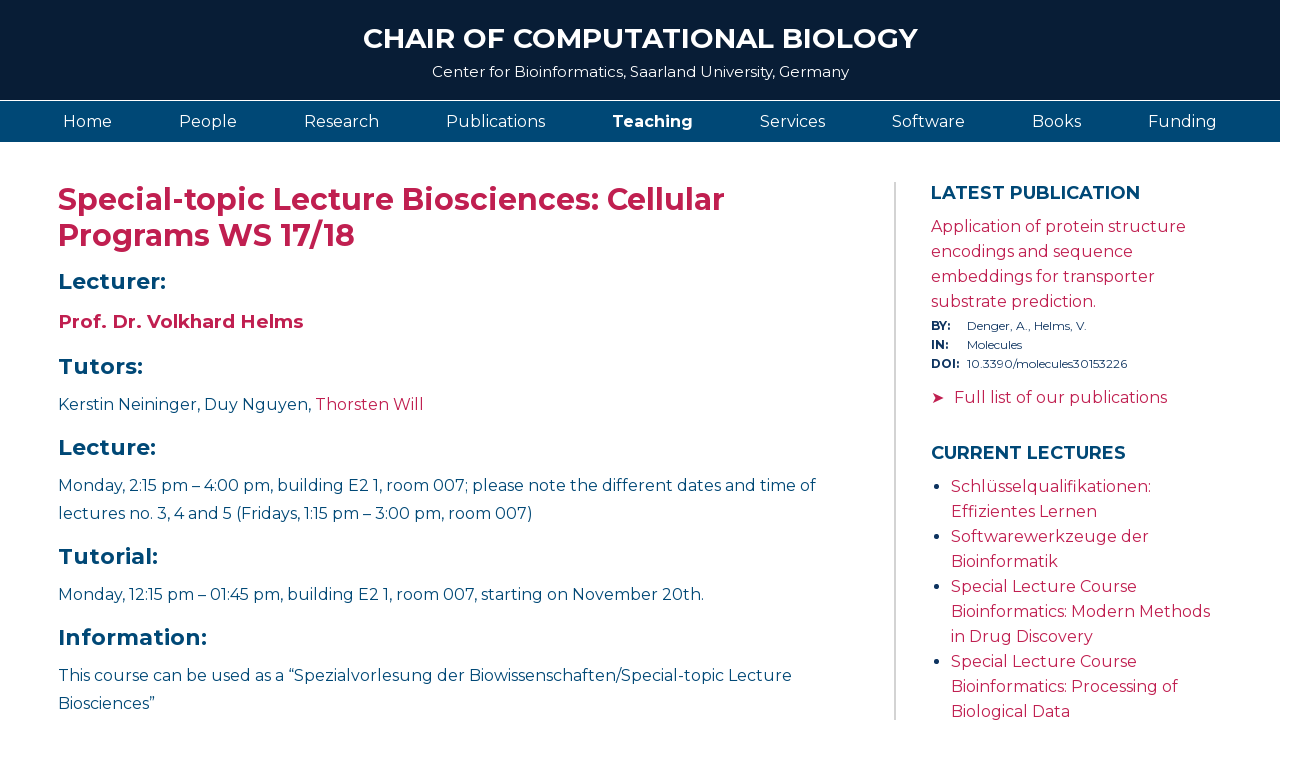

--- FILE ---
content_type: text/html; charset=UTF-8
request_url: https://www-cbi.cs.uni-saarland.de/teaching/ws-2017/stl-biosciences-cellprog-ws1718/
body_size: 124092
content:
<!DOCTYPE html>
<html lang="en-US" class="no-js">
<head>
	<meta charset="UTF-8">
	<meta name="viewport" content="width=device-width, initial-scale=1">
	<link rel="profile" href="https://gmpg.org/xfn/11">
		<link rel="pingback" href="https://www-cbi.cs.uni-saarland.de/xmlrpc.php">
		<script>(function(html){html.className = html.className.replace(/\bno-js\b/,'js')})(document.documentElement);</script>
<title>Special-topic Lecture Biosciences: Cellular Programs WS 17/18 &#8211; Chair of Computational Biology</title>
<meta name='robots' content='max-image-preview:large' />
	<style>img:is([sizes="auto" i], [sizes^="auto," i]) { contain-intrinsic-size: 3000px 1500px }</style>
	<link rel='dns-prefetch' href='//fonts.googleapis.com' />
<link href='https://fonts.gstatic.com' crossorigin rel='preconnect' />
<script>
window._wpemojiSettings = {"baseUrl":"https:\/\/s.w.org\/images\/core\/emoji\/16.0.1\/72x72\/","ext":".png","svgUrl":"https:\/\/s.w.org\/images\/core\/emoji\/16.0.1\/svg\/","svgExt":".svg","source":{"concatemoji":"https:\/\/www-cbi.cs.uni-saarland.de\/wp-includes\/js\/wp-emoji-release.min.js?ver=6.8.3"}};
/*! This file is auto-generated */
!function(s,n){var o,i,e;function c(e){try{var t={supportTests:e,timestamp:(new Date).valueOf()};sessionStorage.setItem(o,JSON.stringify(t))}catch(e){}}function p(e,t,n){e.clearRect(0,0,e.canvas.width,e.canvas.height),e.fillText(t,0,0);var t=new Uint32Array(e.getImageData(0,0,e.canvas.width,e.canvas.height).data),a=(e.clearRect(0,0,e.canvas.width,e.canvas.height),e.fillText(n,0,0),new Uint32Array(e.getImageData(0,0,e.canvas.width,e.canvas.height).data));return t.every(function(e,t){return e===a[t]})}function u(e,t){e.clearRect(0,0,e.canvas.width,e.canvas.height),e.fillText(t,0,0);for(var n=e.getImageData(16,16,1,1),a=0;a<n.data.length;a++)if(0!==n.data[a])return!1;return!0}function f(e,t,n,a){switch(t){case"flag":return n(e,"\ud83c\udff3\ufe0f\u200d\u26a7\ufe0f","\ud83c\udff3\ufe0f\u200b\u26a7\ufe0f")?!1:!n(e,"\ud83c\udde8\ud83c\uddf6","\ud83c\udde8\u200b\ud83c\uddf6")&&!n(e,"\ud83c\udff4\udb40\udc67\udb40\udc62\udb40\udc65\udb40\udc6e\udb40\udc67\udb40\udc7f","\ud83c\udff4\u200b\udb40\udc67\u200b\udb40\udc62\u200b\udb40\udc65\u200b\udb40\udc6e\u200b\udb40\udc67\u200b\udb40\udc7f");case"emoji":return!a(e,"\ud83e\udedf")}return!1}function g(e,t,n,a){var r="undefined"!=typeof WorkerGlobalScope&&self instanceof WorkerGlobalScope?new OffscreenCanvas(300,150):s.createElement("canvas"),o=r.getContext("2d",{willReadFrequently:!0}),i=(o.textBaseline="top",o.font="600 32px Arial",{});return e.forEach(function(e){i[e]=t(o,e,n,a)}),i}function t(e){var t=s.createElement("script");t.src=e,t.defer=!0,s.head.appendChild(t)}"undefined"!=typeof Promise&&(o="wpEmojiSettingsSupports",i=["flag","emoji"],n.supports={everything:!0,everythingExceptFlag:!0},e=new Promise(function(e){s.addEventListener("DOMContentLoaded",e,{once:!0})}),new Promise(function(t){var n=function(){try{var e=JSON.parse(sessionStorage.getItem(o));if("object"==typeof e&&"number"==typeof e.timestamp&&(new Date).valueOf()<e.timestamp+604800&&"object"==typeof e.supportTests)return e.supportTests}catch(e){}return null}();if(!n){if("undefined"!=typeof Worker&&"undefined"!=typeof OffscreenCanvas&&"undefined"!=typeof URL&&URL.createObjectURL&&"undefined"!=typeof Blob)try{var e="postMessage("+g.toString()+"("+[JSON.stringify(i),f.toString(),p.toString(),u.toString()].join(",")+"));",a=new Blob([e],{type:"text/javascript"}),r=new Worker(URL.createObjectURL(a),{name:"wpTestEmojiSupports"});return void(r.onmessage=function(e){c(n=e.data),r.terminate(),t(n)})}catch(e){}c(n=g(i,f,p,u))}t(n)}).then(function(e){for(var t in e)n.supports[t]=e[t],n.supports.everything=n.supports.everything&&n.supports[t],"flag"!==t&&(n.supports.everythingExceptFlag=n.supports.everythingExceptFlag&&n.supports[t]);n.supports.everythingExceptFlag=n.supports.everythingExceptFlag&&!n.supports.flag,n.DOMReady=!1,n.readyCallback=function(){n.DOMReady=!0}}).then(function(){return e}).then(function(){var e;n.supports.everything||(n.readyCallback(),(e=n.source||{}).concatemoji?t(e.concatemoji):e.wpemoji&&e.twemoji&&(t(e.twemoji),t(e.wpemoji)))}))}((window,document),window._wpemojiSettings);
</script>
<style id='wp-emoji-styles-inline-css'>

	img.wp-smiley, img.emoji {
		display: inline !important;
		border: none !important;
		box-shadow: none !important;
		height: 1em !important;
		width: 1em !important;
		margin: 0 0.07em !important;
		vertical-align: -0.1em !important;
		background: none !important;
		padding: 0 !important;
	}
</style>
<link rel='stylesheet' id='wp-block-library-css' href='https://www-cbi.cs.uni-saarland.de/wp-includes/css/dist/block-library/style.min.css?ver=6.8.3' media='all' />
<style id='wp-block-library-theme-inline-css'>
.wp-block-audio :where(figcaption){color:#555;font-size:13px;text-align:center}.is-dark-theme .wp-block-audio :where(figcaption){color:#ffffffa6}.wp-block-audio{margin:0 0 1em}.wp-block-code{border:1px solid #ccc;border-radius:4px;font-family:Menlo,Consolas,monaco,monospace;padding:.8em 1em}.wp-block-embed :where(figcaption){color:#555;font-size:13px;text-align:center}.is-dark-theme .wp-block-embed :where(figcaption){color:#ffffffa6}.wp-block-embed{margin:0 0 1em}.blocks-gallery-caption{color:#555;font-size:13px;text-align:center}.is-dark-theme .blocks-gallery-caption{color:#ffffffa6}:root :where(.wp-block-image figcaption){color:#555;font-size:13px;text-align:center}.is-dark-theme :root :where(.wp-block-image figcaption){color:#ffffffa6}.wp-block-image{margin:0 0 1em}.wp-block-pullquote{border-bottom:4px solid;border-top:4px solid;color:currentColor;margin-bottom:1.75em}.wp-block-pullquote cite,.wp-block-pullquote footer,.wp-block-pullquote__citation{color:currentColor;font-size:.8125em;font-style:normal;text-transform:uppercase}.wp-block-quote{border-left:.25em solid;margin:0 0 1.75em;padding-left:1em}.wp-block-quote cite,.wp-block-quote footer{color:currentColor;font-size:.8125em;font-style:normal;position:relative}.wp-block-quote:where(.has-text-align-right){border-left:none;border-right:.25em solid;padding-left:0;padding-right:1em}.wp-block-quote:where(.has-text-align-center){border:none;padding-left:0}.wp-block-quote.is-large,.wp-block-quote.is-style-large,.wp-block-quote:where(.is-style-plain){border:none}.wp-block-search .wp-block-search__label{font-weight:700}.wp-block-search__button{border:1px solid #ccc;padding:.375em .625em}:where(.wp-block-group.has-background){padding:1.25em 2.375em}.wp-block-separator.has-css-opacity{opacity:.4}.wp-block-separator{border:none;border-bottom:2px solid;margin-left:auto;margin-right:auto}.wp-block-separator.has-alpha-channel-opacity{opacity:1}.wp-block-separator:not(.is-style-wide):not(.is-style-dots){width:100px}.wp-block-separator.has-background:not(.is-style-dots){border-bottom:none;height:1px}.wp-block-separator.has-background:not(.is-style-wide):not(.is-style-dots){height:2px}.wp-block-table{margin:0 0 1em}.wp-block-table td,.wp-block-table th{word-break:normal}.wp-block-table :where(figcaption){color:#555;font-size:13px;text-align:center}.is-dark-theme .wp-block-table :where(figcaption){color:#ffffffa6}.wp-block-video :where(figcaption){color:#555;font-size:13px;text-align:center}.is-dark-theme .wp-block-video :where(figcaption){color:#ffffffa6}.wp-block-video{margin:0 0 1em}:root :where(.wp-block-template-part.has-background){margin-bottom:0;margin-top:0;padding:1.25em 2.375em}
</style>
<style id='classic-theme-styles-inline-css'>
/*! This file is auto-generated */
.wp-block-button__link{color:#fff;background-color:#32373c;border-radius:9999px;box-shadow:none;text-decoration:none;padding:calc(.667em + 2px) calc(1.333em + 2px);font-size:1.125em}.wp-block-file__button{background:#32373c;color:#fff;text-decoration:none}
</style>
<style id='global-styles-inline-css'>
:root{--wp--preset--aspect-ratio--square: 1;--wp--preset--aspect-ratio--4-3: 4/3;--wp--preset--aspect-ratio--3-4: 3/4;--wp--preset--aspect-ratio--3-2: 3/2;--wp--preset--aspect-ratio--2-3: 2/3;--wp--preset--aspect-ratio--16-9: 16/9;--wp--preset--aspect-ratio--9-16: 9/16;--wp--preset--color--black: #000000;--wp--preset--color--cyan-bluish-gray: #abb8c3;--wp--preset--color--white: #fff;--wp--preset--color--pale-pink: #f78da7;--wp--preset--color--vivid-red: #cf2e2e;--wp--preset--color--luminous-vivid-orange: #ff6900;--wp--preset--color--luminous-vivid-amber: #fcb900;--wp--preset--color--light-green-cyan: #7bdcb5;--wp--preset--color--vivid-green-cyan: #00d084;--wp--preset--color--pale-cyan-blue: #8ed1fc;--wp--preset--color--vivid-cyan-blue: #0693e3;--wp--preset--color--vivid-purple: #9b51e0;--wp--preset--color--dark-gray: #1a1a1a;--wp--preset--color--medium-gray: #686868;--wp--preset--color--light-gray: #e5e5e5;--wp--preset--color--blue-gray: #4d545c;--wp--preset--color--bright-blue: #007acc;--wp--preset--color--light-blue: #9adffd;--wp--preset--color--dark-brown: #402b30;--wp--preset--color--medium-brown: #774e24;--wp--preset--color--dark-red: #640c1f;--wp--preset--color--bright-red: #ff675f;--wp--preset--color--yellow: #ffef8e;--wp--preset--gradient--vivid-cyan-blue-to-vivid-purple: linear-gradient(135deg,rgba(6,147,227,1) 0%,rgb(155,81,224) 100%);--wp--preset--gradient--light-green-cyan-to-vivid-green-cyan: linear-gradient(135deg,rgb(122,220,180) 0%,rgb(0,208,130) 100%);--wp--preset--gradient--luminous-vivid-amber-to-luminous-vivid-orange: linear-gradient(135deg,rgba(252,185,0,1) 0%,rgba(255,105,0,1) 100%);--wp--preset--gradient--luminous-vivid-orange-to-vivid-red: linear-gradient(135deg,rgba(255,105,0,1) 0%,rgb(207,46,46) 100%);--wp--preset--gradient--very-light-gray-to-cyan-bluish-gray: linear-gradient(135deg,rgb(238,238,238) 0%,rgb(169,184,195) 100%);--wp--preset--gradient--cool-to-warm-spectrum: linear-gradient(135deg,rgb(74,234,220) 0%,rgb(151,120,209) 20%,rgb(207,42,186) 40%,rgb(238,44,130) 60%,rgb(251,105,98) 80%,rgb(254,248,76) 100%);--wp--preset--gradient--blush-light-purple: linear-gradient(135deg,rgb(255,206,236) 0%,rgb(152,150,240) 100%);--wp--preset--gradient--blush-bordeaux: linear-gradient(135deg,rgb(254,205,165) 0%,rgb(254,45,45) 50%,rgb(107,0,62) 100%);--wp--preset--gradient--luminous-dusk: linear-gradient(135deg,rgb(255,203,112) 0%,rgb(199,81,192) 50%,rgb(65,88,208) 100%);--wp--preset--gradient--pale-ocean: linear-gradient(135deg,rgb(255,245,203) 0%,rgb(182,227,212) 50%,rgb(51,167,181) 100%);--wp--preset--gradient--electric-grass: linear-gradient(135deg,rgb(202,248,128) 0%,rgb(113,206,126) 100%);--wp--preset--gradient--midnight: linear-gradient(135deg,rgb(2,3,129) 0%,rgb(40,116,252) 100%);--wp--preset--font-size--small: 13px;--wp--preset--font-size--medium: 20px;--wp--preset--font-size--large: 36px;--wp--preset--font-size--x-large: 42px;--wp--preset--spacing--20: 0.44rem;--wp--preset--spacing--30: 0.67rem;--wp--preset--spacing--40: 1rem;--wp--preset--spacing--50: 1.5rem;--wp--preset--spacing--60: 2.25rem;--wp--preset--spacing--70: 3.38rem;--wp--preset--spacing--80: 5.06rem;--wp--preset--shadow--natural: 6px 6px 9px rgba(0, 0, 0, 0.2);--wp--preset--shadow--deep: 12px 12px 50px rgba(0, 0, 0, 0.4);--wp--preset--shadow--sharp: 6px 6px 0px rgba(0, 0, 0, 0.2);--wp--preset--shadow--outlined: 6px 6px 0px -3px rgba(255, 255, 255, 1), 6px 6px rgba(0, 0, 0, 1);--wp--preset--shadow--crisp: 6px 6px 0px rgba(0, 0, 0, 1);}:where(.is-layout-flex){gap: 0.5em;}:where(.is-layout-grid){gap: 0.5em;}body .is-layout-flex{display: flex;}.is-layout-flex{flex-wrap: wrap;align-items: center;}.is-layout-flex > :is(*, div){margin: 0;}body .is-layout-grid{display: grid;}.is-layout-grid > :is(*, div){margin: 0;}:where(.wp-block-columns.is-layout-flex){gap: 2em;}:where(.wp-block-columns.is-layout-grid){gap: 2em;}:where(.wp-block-post-template.is-layout-flex){gap: 1.25em;}:where(.wp-block-post-template.is-layout-grid){gap: 1.25em;}.has-black-color{color: var(--wp--preset--color--black) !important;}.has-cyan-bluish-gray-color{color: var(--wp--preset--color--cyan-bluish-gray) !important;}.has-white-color{color: var(--wp--preset--color--white) !important;}.has-pale-pink-color{color: var(--wp--preset--color--pale-pink) !important;}.has-vivid-red-color{color: var(--wp--preset--color--vivid-red) !important;}.has-luminous-vivid-orange-color{color: var(--wp--preset--color--luminous-vivid-orange) !important;}.has-luminous-vivid-amber-color{color: var(--wp--preset--color--luminous-vivid-amber) !important;}.has-light-green-cyan-color{color: var(--wp--preset--color--light-green-cyan) !important;}.has-vivid-green-cyan-color{color: var(--wp--preset--color--vivid-green-cyan) !important;}.has-pale-cyan-blue-color{color: var(--wp--preset--color--pale-cyan-blue) !important;}.has-vivid-cyan-blue-color{color: var(--wp--preset--color--vivid-cyan-blue) !important;}.has-vivid-purple-color{color: var(--wp--preset--color--vivid-purple) !important;}.has-black-background-color{background-color: var(--wp--preset--color--black) !important;}.has-cyan-bluish-gray-background-color{background-color: var(--wp--preset--color--cyan-bluish-gray) !important;}.has-white-background-color{background-color: var(--wp--preset--color--white) !important;}.has-pale-pink-background-color{background-color: var(--wp--preset--color--pale-pink) !important;}.has-vivid-red-background-color{background-color: var(--wp--preset--color--vivid-red) !important;}.has-luminous-vivid-orange-background-color{background-color: var(--wp--preset--color--luminous-vivid-orange) !important;}.has-luminous-vivid-amber-background-color{background-color: var(--wp--preset--color--luminous-vivid-amber) !important;}.has-light-green-cyan-background-color{background-color: var(--wp--preset--color--light-green-cyan) !important;}.has-vivid-green-cyan-background-color{background-color: var(--wp--preset--color--vivid-green-cyan) !important;}.has-pale-cyan-blue-background-color{background-color: var(--wp--preset--color--pale-cyan-blue) !important;}.has-vivid-cyan-blue-background-color{background-color: var(--wp--preset--color--vivid-cyan-blue) !important;}.has-vivid-purple-background-color{background-color: var(--wp--preset--color--vivid-purple) !important;}.has-black-border-color{border-color: var(--wp--preset--color--black) !important;}.has-cyan-bluish-gray-border-color{border-color: var(--wp--preset--color--cyan-bluish-gray) !important;}.has-white-border-color{border-color: var(--wp--preset--color--white) !important;}.has-pale-pink-border-color{border-color: var(--wp--preset--color--pale-pink) !important;}.has-vivid-red-border-color{border-color: var(--wp--preset--color--vivid-red) !important;}.has-luminous-vivid-orange-border-color{border-color: var(--wp--preset--color--luminous-vivid-orange) !important;}.has-luminous-vivid-amber-border-color{border-color: var(--wp--preset--color--luminous-vivid-amber) !important;}.has-light-green-cyan-border-color{border-color: var(--wp--preset--color--light-green-cyan) !important;}.has-vivid-green-cyan-border-color{border-color: var(--wp--preset--color--vivid-green-cyan) !important;}.has-pale-cyan-blue-border-color{border-color: var(--wp--preset--color--pale-cyan-blue) !important;}.has-vivid-cyan-blue-border-color{border-color: var(--wp--preset--color--vivid-cyan-blue) !important;}.has-vivid-purple-border-color{border-color: var(--wp--preset--color--vivid-purple) !important;}.has-vivid-cyan-blue-to-vivid-purple-gradient-background{background: var(--wp--preset--gradient--vivid-cyan-blue-to-vivid-purple) !important;}.has-light-green-cyan-to-vivid-green-cyan-gradient-background{background: var(--wp--preset--gradient--light-green-cyan-to-vivid-green-cyan) !important;}.has-luminous-vivid-amber-to-luminous-vivid-orange-gradient-background{background: var(--wp--preset--gradient--luminous-vivid-amber-to-luminous-vivid-orange) !important;}.has-luminous-vivid-orange-to-vivid-red-gradient-background{background: var(--wp--preset--gradient--luminous-vivid-orange-to-vivid-red) !important;}.has-very-light-gray-to-cyan-bluish-gray-gradient-background{background: var(--wp--preset--gradient--very-light-gray-to-cyan-bluish-gray) !important;}.has-cool-to-warm-spectrum-gradient-background{background: var(--wp--preset--gradient--cool-to-warm-spectrum) !important;}.has-blush-light-purple-gradient-background{background: var(--wp--preset--gradient--blush-light-purple) !important;}.has-blush-bordeaux-gradient-background{background: var(--wp--preset--gradient--blush-bordeaux) !important;}.has-luminous-dusk-gradient-background{background: var(--wp--preset--gradient--luminous-dusk) !important;}.has-pale-ocean-gradient-background{background: var(--wp--preset--gradient--pale-ocean) !important;}.has-electric-grass-gradient-background{background: var(--wp--preset--gradient--electric-grass) !important;}.has-midnight-gradient-background{background: var(--wp--preset--gradient--midnight) !important;}.has-small-font-size{font-size: var(--wp--preset--font-size--small) !important;}.has-medium-font-size{font-size: var(--wp--preset--font-size--medium) !important;}.has-large-font-size{font-size: var(--wp--preset--font-size--large) !important;}.has-x-large-font-size{font-size: var(--wp--preset--font-size--x-large) !important;}
:where(.wp-block-post-template.is-layout-flex){gap: 1.25em;}:where(.wp-block-post-template.is-layout-grid){gap: 1.25em;}
:where(.wp-block-columns.is-layout-flex){gap: 2em;}:where(.wp-block-columns.is-layout-grid){gap: 2em;}
:root :where(.wp-block-pullquote){font-size: 1.5em;line-height: 1.6;}
</style>
<link rel='stylesheet' id='foobox-free-min-css' href='https://www-cbi.cs.uni-saarland.de/wp-content/plugins/foobox-image-lightbox/free/css/foobox.free.min.css?ver=2.7.34' media='all' />
<link rel='stylesheet' id='sbttb-fonts-css' href='https://www-cbi.cs.uni-saarland.de/wp-content/plugins/smooth-back-to-top-button/assets/css/sbttb-fonts.css?ver=1.1.15' media='all' />
<link rel='stylesheet' id='sbttb-style-css' href='https://www-cbi.cs.uni-saarland.de/wp-content/plugins/smooth-back-to-top-button/assets/css/smooth-back-to-top-button.css?ver=1.1.15' media='all' />
<link rel='stylesheet' id='twentysixteen-fonts-css' href='https://fonts.googleapis.com/css?family=Merriweather%3A400%2C700%2C900%2C400italic%2C700italic%2C900italic%7CMontserrat%3A400%2C700%7CInconsolata%3A400&#038;subset=latin%2Clatin-ext&#038;display=fallback' media='all' />
<link rel='stylesheet' id='genericons-css' href='https://www-cbi.cs.uni-saarland.de/wp-content/themes/twentysixteen/genericons/genericons.css?ver=20201208' media='all' />
<link rel='stylesheet' id='twentysixteen-style-css' href='https://www-cbi.cs.uni-saarland.de/wp-content/themes/twentysixteen/style.css?ver=20201208' media='all' />
<link rel='stylesheet' id='twentysixteen-block-style-css' href='https://www-cbi.cs.uni-saarland.de/wp-content/themes/twentysixteen/css/blocks.css?ver=20220524' media='all' />
<!--[if lt IE 10]>
<link rel='stylesheet' id='twentysixteen-ie-css' href='https://www-cbi.cs.uni-saarland.de/wp-content/themes/twentysixteen/css/ie.css?ver=20170530' media='all' />
<![endif]-->
<!--[if lt IE 9]>
<link rel='stylesheet' id='twentysixteen-ie8-css' href='https://www-cbi.cs.uni-saarland.de/wp-content/themes/twentysixteen/css/ie8.css?ver=20170530' media='all' />
<![endif]-->
<!--[if lt IE 8]>
<link rel='stylesheet' id='twentysixteen-ie7-css' href='https://www-cbi.cs.uni-saarland.de/wp-content/themes/twentysixteen/css/ie7.css?ver=20170530' media='all' />
<![endif]-->
<style id='akismet-widget-style-inline-css'>

			.a-stats {
				--akismet-color-mid-green: #357b49;
				--akismet-color-white: #fff;
				--akismet-color-light-grey: #f6f7f7;

				max-width: 350px;
				width: auto;
			}

			.a-stats * {
				all: unset;
				box-sizing: border-box;
			}

			.a-stats strong {
				font-weight: 600;
			}

			.a-stats a.a-stats__link,
			.a-stats a.a-stats__link:visited,
			.a-stats a.a-stats__link:active {
				background: var(--akismet-color-mid-green);
				border: none;
				box-shadow: none;
				border-radius: 8px;
				color: var(--akismet-color-white);
				cursor: pointer;
				display: block;
				font-family: -apple-system, BlinkMacSystemFont, 'Segoe UI', 'Roboto', 'Oxygen-Sans', 'Ubuntu', 'Cantarell', 'Helvetica Neue', sans-serif;
				font-weight: 500;
				padding: 12px;
				text-align: center;
				text-decoration: none;
				transition: all 0.2s ease;
			}

			/* Extra specificity to deal with TwentyTwentyOne focus style */
			.widget .a-stats a.a-stats__link:focus {
				background: var(--akismet-color-mid-green);
				color: var(--akismet-color-white);
				text-decoration: none;
			}

			.a-stats a.a-stats__link:hover {
				filter: brightness(110%);
				box-shadow: 0 4px 12px rgba(0, 0, 0, 0.06), 0 0 2px rgba(0, 0, 0, 0.16);
			}

			.a-stats .count {
				color: var(--akismet-color-white);
				display: block;
				font-size: 1.5em;
				line-height: 1.4;
				padding: 0 13px;
				white-space: nowrap;
			}
		
</style>
<style id='kadence-blocks-global-variables-inline-css'>
:root {--global-kb-font-size-sm:clamp(0.8rem, 0.73rem + 0.217vw, 0.9rem);--global-kb-font-size-md:clamp(1.1rem, 0.995rem + 0.326vw, 1.25rem);--global-kb-font-size-lg:clamp(1.75rem, 1.576rem + 0.543vw, 2rem);--global-kb-font-size-xl:clamp(2.25rem, 1.728rem + 1.63vw, 3rem);--global-kb-font-size-xxl:clamp(2.5rem, 1.456rem + 3.26vw, 4rem);--global-kb-font-size-xxxl:clamp(2.75rem, 0.489rem + 7.065vw, 6rem);}:root {--global-palette1: #3182CE;--global-palette2: #2B6CB0;--global-palette3: #1A202C;--global-palette4: #2D3748;--global-palette5: #4A5568;--global-palette6: #718096;--global-palette7: #EDF2F7;--global-palette8: #F7FAFC;--global-palette9: #ffffff;}
</style>
<script src="https://www-cbi.cs.uni-saarland.de/wp-includes/js/jquery/jquery.min.js?ver=3.7.1" id="jquery-core-js"></script>
<script src="https://www-cbi.cs.uni-saarland.de/wp-includes/js/jquery/jquery-migrate.min.js?ver=3.4.1" id="jquery-migrate-js"></script>
<script src="https://www-cbi.cs.uni-saarland.de/wp-content/plugins/sticky-menu-or-anything-on-scroll/assets/js/jq-sticky-anything.min.js?ver=2.1.1" id="stickyAnythingLib-js"></script>
<!--[if lt IE 9]>
<script src="https://www-cbi.cs.uni-saarland.de/wp-content/themes/twentysixteen/js/html5.js?ver=3.7.3" id="twentysixteen-html5-js"></script>
<![endif]-->
<script id="foobox-free-min-js-before">
/* Run FooBox FREE (v2.7.34) */
var FOOBOX = window.FOOBOX = {
	ready: true,
	disableOthers: false,
	o: {wordpress: { enabled: true }, captions: { onlyShowOnHover: true, dataTitle: ["captionTitle","title"], dataDesc: ["captionDesc","description"] }, rel: '', excludes:'.fbx-link,.nofoobox,.nolightbox,a[href*="pinterest.com/pin/create/button/"]', affiliate : { enabled: false }, error: "Could not load the item"},
	selectors: [
		".gallery", ".wp-block-gallery", ".wp-caption", ".wp-block-image", "a:has(img[class*=wp-image-])", ".foobox"
	],
	pre: function( $ ){
		// Custom JavaScript (Pre)
		
	},
	post: function( $ ){
		// Custom JavaScript (Post)
		
		// Custom Captions Code
		
	},
	custom: function( $ ){
		// Custom Extra JS
		
	}
};
</script>
<script src="https://www-cbi.cs.uni-saarland.de/wp-content/plugins/foobox-image-lightbox/free/js/foobox.free.min.js?ver=2.7.34" id="foobox-free-min-js"></script>
<link rel="https://api.w.org/" href="https://www-cbi.cs.uni-saarland.de/wp-json/" /><link rel="alternate" title="JSON" type="application/json" href="https://www-cbi.cs.uni-saarland.de/wp-json/wp/v2/pages/2946" /><link rel="EditURI" type="application/rsd+xml" title="RSD" href="https://www-cbi.cs.uni-saarland.de/xmlrpc.php?rsd" />

<link rel="canonical" href="https://www-cbi.cs.uni-saarland.de/teaching/ws-2017/stl-biosciences-cellprog-ws1718/" />
<link rel='shortlink' href='https://www-cbi.cs.uni-saarland.de/?p=2946' />
<link rel="alternate" title="oEmbed (JSON)" type="application/json+oembed" href="https://www-cbi.cs.uni-saarland.de/wp-json/oembed/1.0/embed?url=https%3A%2F%2Fwww-cbi.cs.uni-saarland.de%2Fteaching%2Fws-2017%2Fstl-biosciences-cellprog-ws1718%2F" />
<link rel="alternate" title="oEmbed (XML)" type="text/xml+oembed" href="https://www-cbi.cs.uni-saarland.de/wp-json/oembed/1.0/embed?url=https%3A%2F%2Fwww-cbi.cs.uni-saarland.de%2Fteaching%2Fws-2017%2Fstl-biosciences-cellprog-ws1718%2F&#038;format=xml" />
<meta name="cdp-version" content="1.5.0" />
            <style type="text/css">
                .progress-wrap {
                    bottom: 30px;
                    height: 46px;
                    width: 46px;
                    border-radius: 46px;
                    background-color: #ffffff;
                    box-shadow: inset 0 0 0 2px #cccccc;
                }

                .progress-wrap.btn-left-side {
                    left: 30px;
                }

                .progress-wrap.btn-right-side {
                    right: 30px;
                }

                .progress-wrap::after {
                    width: 46px;
                    height: 46px;
                    color: #004876;
                    font-size: 24px;
                    content: '\e911';
                    line-height: 46px;
                }

                .progress-wrap:hover::after {
                    color: #004876;
                }

                .progress-wrap svg.progress-circle path {
                    stroke: #004876;
                    stroke-width: 2px;
                }

                
                
                
            </style>

			<link rel="icon" href="https://www-cbi.cs.uni-saarland.de/wp-content/uploads/2022/10/cropped-Logo-Universitat_des_Saarlandes_square-32x32.png" sizes="32x32" />
<link rel="icon" href="https://www-cbi.cs.uni-saarland.de/wp-content/uploads/2022/10/cropped-Logo-Universitat_des_Saarlandes_square-192x192.png" sizes="192x192" />
<link rel="apple-touch-icon" href="https://www-cbi.cs.uni-saarland.de/wp-content/uploads/2022/10/cropped-Logo-Universitat_des_Saarlandes_square-180x180.png" />
<meta name="msapplication-TileImage" content="https://www-cbi.cs.uni-saarland.de/wp-content/uploads/2022/10/cropped-Logo-Universitat_des_Saarlandes_square-270x270.png" />
		<style id="wp-custom-css">
			/*
 * lightgreen: #f5f7eb
 * green: #9bb33b
 * darker green: #8ba135
 * blue: #004876
 * very dark blue: #081d36
 * red: #c01f50
 * grey: #333333
 * cyan: 00AEEF
 * light blue: #d8f0ff
 * lighter blue: #005890
 * */

 body {
    background: none;
    font-family: Montserrat, "Helvetica Neue", sans-serif;
    color: #004876 !important;
}

a, a:active, a:visited, a:hover, a:link {
    color: #c01f50;
    box-shadow: none !important;
    -webkit-box-shadow: none !important;
}

a, a:active, a:visited, a:link {
    text-decoration: none;
}

a:hover {
    text-decoration: underline;
}

#page {
    margin: 0;
}

#masthead {
    padding: 0 !important;
    margin-bottom: 40px;
}

/* BANNER */
#masthead .site-branding {
    margin-right: 0;
    text-align: center;
    width: 100%;
    background-color: #081d36;
    padding-top: 20px;
    padding-bottom: 20px;
    margin-bottom: 0;
    margin-top: 0;
    border-bottom: 1px solid white;
}

@media only screen and (max-width: 909px) {
    #masthead .site-branding {

    }
}

#masthead .site-branding .site-title a {
    color: white  !important;
    text-transform: uppercase;
    text-rendering: optimizelegibility;
    line-height: 1.3em;

    letter-spacing: 0.0em;
    font-family: Montserrat, "Helvetica Neue", sans-serif;
}

@media only screen and (max-width: 420px) {
    #masthead .site-branding {
    }

    #masthead .site-branding .site-title a  {
        font-size: 16px;
    }

    #masthead .site-branding .site-title {
        padding-bottom: 0.15em;
    }
}

#masthead .site-branding .site-description {
    font-size: 15px;
    color: white;
}

/* MAIN MENU */
@media only screen and (min-width: 910px) {
    #site-header-menu {
        width: 100%;
        margin-top: 0;
        background-color: #004876;
        margin-bottom: 0;
    }

    #site-navigation {
        display: flex;
        flex-wrap: wrap;
        justify-content: space-between;
        padding: 0px 10px;
    }
	
	#site-navigation .menu-people-container {
		width: 100%;
	}
	#site-navigation .menu-people-container .primary-menu {
		width: 100%;
		display: flex;
		justify-content: space-between;
	}

    #site-navigation li a {
        color: white !important;
        padding: 10px 0;
    }

    #site-navigation li a:after {
        display: none;
    }

    #site-navigation li a:hover,
    #site-navigation li.focus > a {
        text-decoration: underline !important;
    }

    /* MAIN MENU - SUB MENUS */
    #site-navigation li ul.sub-menu li {
        width: 200px !Important;
    }

    #site-navigation li:hover ul.sub-menu li,
    #site-navigation li.focus ul.sub-menu li {
        background-color: #8ba135  !important;
        width: 100%;
    }

    #site-navigation li ul.sub-menu li a,
    #site-navigation li.focus ul.sub-menu li a
    {
        padding: 0.3em 1em !important;
        width: 100%;
    }

    .main-navigation li:hover > ul,
    .main-navigation li.focus > ul {
        top: 2.6em;
        left: 0;
        right: 0;
    }

    .main-navigation li:last-child:hover > ul,
    .main-navigation li.focus:last-child > ul {
        left: -125px;
    }

    .main-navigation li:hover > ul::after,
    .main-navigation li:hover > ul::before,
    .main-navigation li.focus > ul::after,
    .main-navigation li.focus > ul::before {
        border: none;
    }

    #site-navigation li ul li a:hover {
        text-decoration: none !important;
        background-color: #004876 !important;
    }

    .main-navigation li:hover > ul li ul,
    .main-navigation li.focus > ul li ul {
        top: 0em;
    }

    #site-navigation li ul.sub-menu li:hover ul li,
    #site-navigation li ul.sub-menu li.focus ul li {
        background-color: #a5ba4e  !important;
    }


    .main-navigation li:hover > ul > li:hover ul,
    .main-navigation li.focus > ul > li.focus ul {
        top: 0;
        left: 100%;
    }


    .main-navigation li:hover > ul > li:hover ul::before,
    .main-navigation li.focus > ul > li.focus ul::before {
        content: "\27A4";
        color: white;
        position: absolute;
        padding-right: 0.01em;
        top: 0.13em
    }


    .main-navigation li:nth-child(n+4):hover > ul > li:hover ul,
    .main-navigation li.focus:nth-child(n+4) > ul > li.focus ul {
        top: 0;
        right: -101%;
    }

    .main-navigation li:nth-child(n+4):hover > ul > li:hover ul:before,
    .main-navigation li.focus:nth-child(n+4) > ul > li.focus ul:before {
        padding-right: 100%;
    }
}

@media only screen and (max-width: 909px) {
    #menu-toggle {
        border-color: #c01f50;
        color: #c01f50;
        margin-bottom: 0;
    }

    #menu-toggle.toggled-on {
        border-color: #c01f50;
        color: white;
        background-color: #c01f50;
    }

    #site-header-menu {
        margin-top: 0;
    }

    #site-navigation li a {
        color: white;
        padding-left: 1em;
    }

    #site-navigation ul {
        background-color: #004876;
    }

    #site-navigation ul ul {
        background-color: #8ba135;
    }
	
	#site-navigation ul ul ul {
        background-color: #9bb33b;
		
	}

    #site-navigation .dropdown-toggle {
        color: white;
    }

    #colophon .main-navigation {
        display: none;
    }
}

/* MAIN STRUCTURE */
#content {
    width: 100%;
}

@media only screen and (min-width: 910px) {
    #primary {
        width: 72%;
        padding-right: 3%;
        border-right: lightgrey 2px solid;
    }
}

@media only screen and (max-width: 909px) {
    #primary .entry-header,
    #primary .entry-content,
    #primary .entry-footer {
        margin-right: 7.6923%;
    }

    #primary #main {
        margin-bottom: 1.5em;
    }

    #secondary {
        padding-top: 1.5em;
        border-top: lightgrey 2px solid;
    }
}

/* SIDEBAR */
#secondary section {
    border: none;
    margin-top: 2em;
    margin-bottom: 0;
    padding-top: 0;
    color: #0e3460
}

#secondary section:first-child {
    margin-top: 0;
}

#secondary section p,
#secondary section ol
#secondary section ul {
    margin-bottom: 1em;
}

#secondary section p:last-child,
#secondary section ul:last-child,
#secondary section ol:last-child {
    margin-bottom: 0em;
}

#secondary section h2 {
    color: #004876;
    font-size: 18px;
    margin-bottom: 0.5em;
    text-transform: uppercase;
    text-rendering: optimizelegibility;
    line-height: 1.3em;
    letter-spacing: 0;
    font-family: Montserrat, "Helvetica Neue", sans-serif;
}

#secondary section {
    font-size: 16px;
}

#secondary section nav li::marker {
    color: #004876;
}

/* CONTENT */
/* CONTENT - TITLES */
#primary h1.entry-title {
    margin-bottom: 15px;
    color: #c01f50 !important;
    font-size: 30px;
}

#primary .entry-content h2,
#primary .entry-content h4,
#primary .entry-content h5,
#primary .entry-content h6,
#primary .entry-content h7 {
    color: #004876 !important;
    text-transform: none;
    letter-spacing: 0;
}

#primary h2 {
    font-weight: bold;
    border-bottom: #c01f50 2px solid;
    margin-bottom: 0.5em;
}

#primary h2 + h3 {
    margin-top: 0.25em;
}

#primary .entry-content h2 {
    font-size: 25px;
}

#primary .entry-content h3 {
    font-size: 22px;
}

#primary .entry-content h4 {
    text-transform: none;
    letter-spacing: 0;
    font-size: 20px;
}

#primary .entry-content h5 {
    color: #0078c4 !important;
}

/* CONTENT - HIGHLIGHT */
mark.has-inline-color {
    padding: 0 !important;
}

/* CONTENT - MARGINS */
.entry-content p,
.entry-content ol,
.entry-content ul,
.entry-content .advgb-columns-container {
    margin-bottom: 1em;
}

.entry-content h2 {
    margin-top: 1em;
}

#primary .entry-content h2,
#primary .entry-content h3,
#primary .entry-content h4,
#primary .entry-content h5,
#primary .entry-content h6,
#primary .entry-content h7 {
    margin-top: 0;
    margin-bottom: 0.5em;
}

/* CONTENT - LISTS */
.entry-content ol,
.entry-content ul {
    list-style-position: outside;
    margin-left: 3em;
}

.entry-content ol li,
.entry-content ul li {
    padding-left: 10px;
}

.entry-content ol li::marker,
.entry-content ul li::marker {
    font-weight: bold;
    color: #c01f50
}

@media only screen and (max-width: 620px) {
    .entry-content ol,
    .entry-content ul {
        list-style-position: outside;
        margin-left: 1.1em;
    }

    .entry-content ol li,
    .entry-content ul li {
        padding-left: 5px;
    }
}

/* CONTENT - COLUMNS */
.advgb-columns-container {
    margin-bottom: 3em;
}


/* CONTENT - OLD PAGE BUILDING BLOCKS */
.entry-content .so-panel {
    border: none;
    margin-bottom: 6px;
}

.entry-content .so-panel h3.widget-title {
    color: #004876;
    border-bottom: #c01f50 2px solid;
}

/* CONTENT - LATEST PUBLICATION */
.latest-publication-wrapper {
    color: #0e3460 !important;
}

.latest-publication-title {
    margin-bottom: 0.1em;
}

.latest-publication-doi,
.latest-publication-journal,
.latest-publication-authors {
    font-size: 12px;
    display: flex;
    align-content: flex-start;
}

@media only screen and (max-width: 909px) {
    .latest-publication-doi,
    .latest-publication-journal,
    .latest-publication-authors {
        font-size: 16px;
    }

    .latest-publication-wrapper {
        max-width: 400px;
    }
}

.latest-publication-label,
.latest-publication-value {
    display: inline-block;
}

.latest-publication-label {
    font-weight: bold;
    margin-right: 0.5em;
    text-transform: uppercase;
    display: inline-block;
    min-width: 2.5em;
}

.latest-publication-list {
    margin-top: 0.8em;
    font-size: 16px;
}

.latest-publication-list::before {
    content: "\27A4";
    color: #c01f50;
    margin-right: 0.4em;
}

/* CONTENT - EDIT BUTTON */
.edit-link {

    display: inline-block;
    border-top: lightgrey 2px solid;
    padding-top: 2em;
    width: 100%;
}
.edit-link .post-edit-link {
    font-weight: bold;
    font-size: 16px;
}

/* CONTENT - SITE INFO */
.site-info {display: none;}

.reverse-list-section {
    counter-reset: reverseListCounter;
}

.reverse-list-section ol li::marker {
    content: counter(reverseListCounter) ".";
}

/* CUSTOM BLOCKS - HIGHTLIGHT BOX */
.highlight-box p:last-child {
    margin-bottom: 0px;
}

/*CUSTOM BLOCKS - LECTURE OVERVIEW */
.lecture-overview {
    margin-bottom: 1em;
}

.lecture-overview p:last-child {
    margin-bottom: 0;
}

.lecture-overview-row {
    display: flex;
    justify-content: space-between;
}

.lecture-overview-row:not(:last-child) {
    margin-bottom: 0.75em;
}

.lecture-overview-col {
    width: 23.5%;
}

.lecture-overview-row-2 .lecture-overview-col {
    width: 49%;
}

@media only screen and (max-width: 820px) {
    .lecture-overview-row {
        flex-wrap: wrap;
        margin-bottom: 0 !important;
    }
    .lecture-overview-col {
        width: 49%;
        margin-bottom: 0.75em;
    }
}

@media only screen and (max-width: 420px) {
    .lecture-overview-col,
    .lecture-overview-row-2
    .lecture-overview-col{
        width: 100%;
    }
}

.lecture-overview-label {
    width: 100%;
    font-weight: bold;
    font-size: 16px;
    text-transform: uppercase;
}

.lecture-overview-value {
    width: 100%;
    line-height: 1.4em;
    font-size: 14px;
}

/* LECTURE SCHEDULE */
.lecture-schedule {
    display: flex;
    flex-wrap: wrap;
    width: 100%;
}

.wp-block-lazyblock-lecture-schedule:not(:first-child) {
    margin-top: 1.5em;
}

.wp-block-lazyblock-lecture-schedule:not(:last-child) {
    margin-bottom: 1.5em;
}

.lecture-schedule-col {
    margin-bottom: 1em;
    width: 100%;
}

@media only screen and (min-width: 1200px) {
    .lecture-schedule-max-col-5 .lecture-schedule-col:not(:nth-child(5n)),
    .lecture-schedule-max-col-4 .lecture-schedule-col:not(:nth-child(4n)),
    .lecture-schedule-max-col-3 .lecture-schedule-col:not(:nth-child(3n)),
    .lecture-schedule-max-col-2 .lecture-schedule-col:not(:nth-child(2n))
    {
        margin-right: 20px;
    }

    .lecture-schedule-max-col-5 .lecture-schedule-col {
        width: calc((100% - 20px * 4) / 5);
    }

    .lecture-schedule-max-col-4 .lecture-schedule-col {
        width: calc((100% - 20px * 3) / 4);
    }

    .lecture-schedule-max-col-3 .lecture-schedule-col {
        width: calc((100% - 20px * 2) / 3);
    }

    .lecture-schedule-max-col-2 .lecture-schedule-col {
        width: calc((100% - 20px) / 2);
    }
}

@media only screen and (min-width: 900px) and (max-width: 1199px) {
    .lecture-schedule-max-col-5 .lecture-schedule-col:not(:nth-child(4n)),
    .lecture-schedule-max-col-4 .lecture-schedule-col:not(:nth-child(3n)),
    .lecture-schedule-max-col-3 .lecture-schedule-col:not(:nth-child(2n))
    {
        margin-right: 20px;
    }

    .lecture-schedule-max-col-5 .lecture-schedule-col {
        width: calc((100% - 20px * 3) / 4);
    }

    .lecture-schedule-max-col-4 .lecture-schedule-col {
        width: calc((100% - 20px * 2) / 3);
    }

    .lecture-schedule-max-col-3 .lecture-schedule-col {
        width: calc((100% - 20px) / 2);
    }
}

@media only screen and (min-width: 700px) and (max-width: 899px) {
    .lecture-schedule-max-col-5 .lecture-schedule-col:not(:nth-child(3n)),
    .lecture-schedule-max-col-4 .lecture-schedule-col:not(:nth-child(2n))
    {
        margin-right: 20px;
    }

    .lecture-schedule-max-col-5 .lecture-schedule-col {
        width: calc((100% - 20px * 2) / 3);
    }

    .lecture-schedule-max-col-4 .lecture-schedule-col {
        width: calc((100% - 20px) / 2);
    }
}

@media only screen and (min-width: 500px) and (max-width: 699px) {
    .lecture-schedule-max-col-5 .lecture-schedule-col:not(:nth-child(2n))
    {
        margin-right: 20px;
    }

    .lecture-schedule-max-col-5 .lecture-schedule-col {
        width: calc((100% - 20px) / 2);
    }
}

/* title */
.lecture-schedule-title {
    font-weight: bold;
    text-transform: uppercase;
}


.lecture-schedule-highlighted .lecture-schedule-title,
.lecture-schedule-highlighted-first .lecture-schedule-date {
    color: #9bb33b;
}


.lecture-schedule-highlighted-second .lecture-schedule-submission {
    color: #c01f50;
}

.lecture-schedule-topic .lecture-schedule-value {
    font-style: italic;
}

.lecture-schedule-content {
    width: 100%;
    line-height: 1.4em;
    font-size: 14px;
}


.lecture-schedule-content p:last-child {
    margin-bottom: 0;
}

.lecture-schedule-col-row {
    display: flex;
}

.lecture-schedule-label {
    font-weight: bold;
    margin-right: 0.5em;
    min-width: 45px;
}

.lecture-schedule-german .lecture-schedule-label {
    min-width: 55px;
}

.lecture-schedule-german .lecture-schedule-assignment .lecture-schedule-time-block .lecture-schedule-label {
    min-width: 70px;
}


.lecture-schedule-label::after {
    content: ":";
}

.lecture-schedule-time-block:not(:first-child),
.lecture-schedule-files:not(:first-child),
.lecture-schedule-note:not(:first-child) {
    margin-top: 0.5em;
}

.lecture-schedule-cancelled-all .lecture-schedule-title,
.lecture-schedule-cancelled-all .lecture-schedule-topic,
.lecture-schedule-cancelled-all .lecture-schedule-lecturer,
.lecture-schedule-cancelled-all .lecture-schedule-time-block,
.lecture-schedule-cancelled-all .lecture-schedule-files,
.lecture-schedule-cancelled-first .lecture-schedule-date,
.lecture-schedule-cancelled-second .lecture-schedule-submission {
    text-decoration: line-through;
    color: grey !important;
}


.lecture-schedule-greyed-out-all,
.lecture-schedule-greyed-out-first .lecture-schedule-date,
.lecture-schedule-greyed-out-second .lecture-schedule-submission {
    color: grey !important;
}

.lecture-schedule-cancelled
.lecture-schedule-note {
    font-weight: bold;
    color: #c01f50;
}

/* OLD CONTENT */
.panel-layout .textwidget {
    font-size: 16px;
}

table {
    border: none;
    max-width: 100% !important;
    width: auto !important;
    table-layout: auto;
}

table td {
    vertical-align: top;
}

figure.wp-block-table {
    margin-left: auto;
    margin-right: auto;
}

table {
    border: none;
    max-width: 100%;
    table-layout: fixed;
}

table td,
table tr,
table th,
table tbody,
table thead {
    border: none !important;
}

table thead {
    border-top: #9bb33b 2px solid !important;
    border-bottom: #9bb33b 2px solid !important;
}

table tbody {
    font-size: 14px;
    border-bottom: #9bb33b 2px solid !important;
}

table tbody td {
    padding-top: 0.15em !important;
    padding-bottom: 0.15em !important;
}

table tbody tr:first-child {
    margin-top: 1em !important;
}

/* TABLES - BASE */
.table-lecture-base {
    max-width: 500px;
}

.table-lecture-base table thead th:first-child {
    width: 120px;
}

.table-lecture-base table thead th:nth-child(2) {
    width: 150px;
}

.table-lecture-base table thead th:last-child {
    width: auto;
}
		</style>
		</head>

<body class="wp-singular page-template-default page page-id-2946 page-child parent-pageid-2788 wp-embed-responsive wp-theme-twentysixteen">
<div id="page" class="site">
	<div class="site-inner">
		<a class="skip-link screen-reader-text" href="#content">Skip to content</a>

		<header id="masthead" class="site-header">
			<div class="site-header-main">
				<div class="site-branding">
					
											<p class="site-title"><a href="https://www-cbi.cs.uni-saarland.de/" rel="home">Chair of Computational Biology</a></p>
												<p class="site-description">Center for Bioinformatics, Saarland University, Germany</p>
									</div><!-- .site-branding -->

									<button id="menu-toggle" class="menu-toggle">Menu</button>

					<div id="site-header-menu" class="site-header-menu">
													<nav id="site-navigation" class="main-navigation" aria-label="Primary Menu">
								<div class="menu-people-container"><ul id="menu-people" class="primary-menu"><li id="menu-item-80" class="menu-item menu-item-type-post_type menu-item-object-page menu-item-home menu-item-80"><a href="https://www-cbi.cs.uni-saarland.de/">Home</a></li>
<li id="menu-item-74" class="menu-item menu-item-type-post_type menu-item-object-page menu-item-has-children menu-item-74"><a href="https://www-cbi.cs.uni-saarland.de/people/">People</a>
<ul class="sub-menu">
	<li id="menu-item-526" class="menu-item menu-item-type-post_type menu-item-object-page menu-item-526"><a href="https://www-cbi.cs.uni-saarland.de/people/prof-dr-helms/">Prof. Dr. Helms</a></li>
	<li id="menu-item-2265" class="menu-item menu-item-type-post_type menu-item-object-page menu-item-2265"><a href="https://www-cbi.cs.uni-saarland.de/people/2254-2/">Secretary</a></li>
	<li id="menu-item-23754" class="menu-item menu-item-type-custom menu-item-object-custom menu-item-has-children menu-item-23754"><a href="https://www-cbi.cs.uni-saarland.de/people/#postdocs">Postdocs</a>
	<ul class="sub-menu">
		<li id="menu-item-721" class="menu-item menu-item-type-post_type menu-item-object-page menu-item-721"><a href="https://www-cbi.cs.uni-saarland.de/people/postdocs/priv-doz-dr-michael-hutter/">PD Dr. Michael Hutter</a></li>
	</ul>
</li>
	<li id="menu-item-23812" class="menu-item menu-item-type-custom menu-item-object-custom menu-item-has-children menu-item-23812"><a href="https://www-cbi.cs.uni-saarland.de/people/#phd-students">PhD Students</a>
	<ul class="sub-menu">
		<li id="menu-item-5844" class="menu-item menu-item-type-post_type menu-item-object-page menu-item-5844"><a href="https://www-cbi.cs.uni-saarland.de/people/phd-students/andreas-denger/">Andreas Denger</a></li>
		<li id="menu-item-24874" class="menu-item menu-item-type-post_type menu-item-object-page menu-item-24874"><a href="https://www-cbi.cs.uni-saarland.de/people/phd-students/markus-hollander/">Markus Hollander</a></li>
		<li id="menu-item-25451" class="menu-item menu-item-type-post_type menu-item-object-page menu-item-25451"><a href="https://www-cbi.cs.uni-saarland.de/people/phd-students/trang-do/">Trang Do</a></li>
	</ul>
</li>
</ul>
</li>
<li id="menu-item-76" class="menu-item menu-item-type-post_type menu-item-object-page menu-item-has-children menu-item-76"><a href="https://www-cbi.cs.uni-saarland.de/research/">Research</a>
<ul class="sub-menu">
	<li id="menu-item-83" class="menu-item menu-item-type-post_type menu-item-object-page menu-item-83"><a href="https://www-cbi.cs.uni-saarland.de/research/projects/">Projects</a></li>
	<li id="menu-item-6154" class="menu-item menu-item-type-custom menu-item-object-custom menu-item-6154"><a href="https://www-cbi.cs.uni-saarland.de/people/postdocs/priv-doz-dr-michael-hutter/">Computer-Aided Drug Design</a></li>
	<li id="menu-item-103" class="menu-item menu-item-type-post_type menu-item-object-page menu-item-103"><a href="https://www-cbi.cs.uni-saarland.de/research/proton-transfer/">Proton Transfer</a></li>
	<li id="menu-item-102" class="menu-item menu-item-type-post_type menu-item-object-page menu-item-102"><a href="https://www-cbi.cs.uni-saarland.de/research/protein-protein-interaction/">Protein-Protein Interaction</a></li>
	<li id="menu-item-101" class="menu-item menu-item-type-post_type menu-item-object-page menu-item-101"><a href="https://www-cbi.cs.uni-saarland.de/research/transmembrane-proteins/">Transmembrane Proteins</a></li>
	<li id="menu-item-100" class="menu-item menu-item-type-post_type menu-item-object-page menu-item-100"><a href="https://www-cbi.cs.uni-saarland.de/research/molecular-systems-biology/">Molecular Systems Biology</a></li>
	<li id="menu-item-99" class="menu-item menu-item-type-post_type menu-item-object-page menu-item-99"><a href="https://www-cbi.cs.uni-saarland.de/research/genomic-imprinting/">Genomic imprinting</a></li>
	<li id="menu-item-98" class="menu-item menu-item-type-post_type menu-item-object-page menu-item-98"><a href="https://www-cbi.cs.uni-saarland.de/research/old-research-page/">Old research page</a></li>
</ul>
</li>
<li id="menu-item-75" class="menu-item menu-item-type-post_type menu-item-object-page menu-item-75"><a href="https://www-cbi.cs.uni-saarland.de/publications/">Publications</a></li>
<li id="menu-item-79" class="menu-item menu-item-type-post_type menu-item-object-page current-page-ancestor current-menu-ancestor current_page_ancestor menu-item-has-children menu-item-79"><a href="https://www-cbi.cs.uni-saarland.de/teaching/">Teaching</a>
<ul class="sub-menu">
	<li id="menu-item-26257" class="menu-item menu-item-type-custom menu-item-object-custom menu-item-has-children menu-item-26257"><a href="https://www-cbi.cs.uni-saarland.de/teaching/#winter-semester-25-26">WS 2025/26</a>
	<ul class="sub-menu">
		<li id="menu-item-26281" class="menu-item menu-item-type-post_type menu-item-object-page menu-item-26281"><a href="https://www-cbi.cs.uni-saarland.de/teaching/ws-2025-26-2/effizientes-lernen-ws-25-26/">Effizientes Lernen WS 25/26</a></li>
		<li id="menu-item-26275" class="menu-item menu-item-type-post_type menu-item-object-page menu-item-26275"><a href="https://www-cbi.cs.uni-saarland.de/teaching/ws-2025-26-2/sww-bioinformatik-ws-25-26/">Softwarewerkzeuge der Bioinformatik WS 25/26</a></li>
		<li id="menu-item-26243" class="menu-item menu-item-type-post_type menu-item-object-page menu-item-26243"><a href="https://www-cbi.cs.uni-saarland.de/teaching/ws-2025-26-2/mmdd-ws-25-26/">Modern Methods in Drug Discovery WS 25/26</a></li>
		<li id="menu-item-26270" class="menu-item menu-item-type-post_type menu-item-object-page menu-item-26270"><a href="https://www-cbi.cs.uni-saarland.de/teaching/ws-2025-26-2/pbd-ws2526/">Processing of Biological Data WS 2025/26</a></li>
	</ul>
</li>
	<li id="menu-item-25937" class="menu-item menu-item-type-custom menu-item-object-custom menu-item-has-children menu-item-25937"><a href="https://www-cbi.cs.uni-saarland.de/teaching#ss-2025">SS 2025</a>
	<ul class="sub-menu">
		<li id="menu-item-25938" class="menu-item menu-item-type-post_type menu-item-object-page menu-item-25938"><a href="https://www-cbi.cs.uni-saarland.de/teaching/ss-2025/computational-chemistry-ss-2025-2/">Computational Chemistry</a></li>
		<li id="menu-item-25963" class="menu-item menu-item-type-post_type menu-item-object-page menu-item-25963"><a href="https://www-cbi.cs.uni-saarland.de/teaching/ss-2025/cellular-programs-ss-25/">Cellular Programs SS 2025</a></li>
		<li id="menu-item-25970" class="menu-item menu-item-type-post_type menu-item-object-page menu-item-25970"><a href="https://www-cbi.cs.uni-saarland.de/teaching/ss-2025/moeglichkeiten-grenzen-bioinformatik-ss-2025/">Möglichkeiten und Grenzen der Bioinformatik in rechtlicher Hinsicht SS 2025</a></li>
		<li id="menu-item-25986" class="menu-item menu-item-type-post_type menu-item-object-page menu-item-25986"><a href="https://www-cbi.cs.uni-saarland.de/teaching/pro-seminar-ss25/">Pro-/Seminar: Machine learning tools for genomics and proteomics</a></li>
	</ul>
</li>
	<li id="menu-item-25878" class="menu-item menu-item-type-custom menu-item-object-custom menu-item-has-children menu-item-25878"><a href="https://www-cbi.cs.uni-saarland.de/teaching/#winter-semester-24-25">WS 2024/25</a>
	<ul class="sub-menu">
		<li id="menu-item-25784" class="menu-item menu-item-type-post_type menu-item-object-page menu-item-25784"><a href="https://www-cbi.cs.uni-saarland.de/teaching/ws-2024-25/effizientes-lernen-ws-24-25/">Effizientes Lernen WS 24/25</a></li>
		<li id="menu-item-25797" class="menu-item menu-item-type-post_type menu-item-object-page menu-item-25797"><a href="https://www-cbi.cs.uni-saarland.de/teaching/ws-2024-25/org-sci-res-ws-24-25/">Organization of Scientific Research</a></li>
		<li id="menu-item-25766" class="menu-item menu-item-type-post_type menu-item-object-page menu-item-25766"><a href="https://www-cbi.cs.uni-saarland.de/teaching/sww-bioinformatik-ws-24-25/">Softwarewerkzeuge der Bioinformatik WS 24/25</a></li>
		<li id="menu-item-25740" class="menu-item menu-item-type-post_type menu-item-object-page menu-item-25740"><a href="https://www-cbi.cs.uni-saarland.de/teaching/mmdd-ws-24-25/">Modern Methods in Drug Discovery WS 24/25</a></li>
		<li id="menu-item-25835" class="menu-item menu-item-type-post_type menu-item-object-page menu-item-25835"><a href="https://www-cbi.cs.uni-saarland.de/teaching/pro-seminar-ws2425/">Pro-/Seminar: Computational prediction of protein-RNA and protein-peptide interactions</a></li>
	</ul>
</li>
	<li id="menu-item-25574" class="menu-item menu-item-type-custom menu-item-object-custom menu-item-has-children menu-item-25574"><a href="https://www-cbi.cs.uni-saarland.de/teaching/#summer-semester-2024">SS 2024</a>
	<ul class="sub-menu">
		<li id="menu-item-25566" class="menu-item menu-item-type-post_type menu-item-object-page menu-item-25566"><a href="https://www-cbi.cs.uni-saarland.de/teaching/ss-2024/computational-chemistry-ss-2024/">Computational Chemistry</a></li>
		<li id="menu-item-25583" class="menu-item menu-item-type-post_type menu-item-object-page menu-item-25583"><a href="https://www-cbi.cs.uni-saarland.de/teaching/ss-2024/bioinformatics-3-ss2024/">Bioinformatics 3</a></li>
		<li id="menu-item-25567" class="menu-item menu-item-type-post_type menu-item-object-page menu-item-25567"><a href="https://www-cbi.cs.uni-saarland.de/teaching/ss-2024/wissenschaftliches-publizieren-ss-2024/">Wissenschaftliches Publizieren</a></li>
	</ul>
</li>
	<li id="menu-item-25368" class="menu-item menu-item-type-custom menu-item-object-custom menu-item-has-children menu-item-25368"><a href="https://www-cbi.cs.uni-saarland.de/teaching/#winter-semester-2023-24">WS 2023/24</a>
	<ul class="sub-menu">
		<li id="menu-item-25389" class="menu-item menu-item-type-post_type menu-item-object-page menu-item-25389"><a href="https://www-cbi.cs.uni-saarland.de/teaching/ws-2023-24/effizientes-lernen-ws-23-24/">Effizientes Lernen</a></li>
		<li id="menu-item-25384" class="menu-item menu-item-type-post_type menu-item-object-page menu-item-25384"><a href="https://www-cbi.cs.uni-saarland.de/teaching/ws-2023-24/sww-bioinformatik-ws-23-24/">Softwarewerkzeuge der Bioinformatik</a></li>
		<li id="menu-item-25383" class="menu-item menu-item-type-post_type menu-item-object-page menu-item-25383"><a href="https://www-cbi.cs.uni-saarland.de/teaching/ws-2023-24/mmdd-ws-23-24/">Modern Methods in Drug Discovery</a></li>
		<li id="menu-item-25385" class="menu-item menu-item-type-post_type menu-item-object-page menu-item-25385"><a href="https://www-cbi.cs.uni-saarland.de/teaching/ws-2023-24/cellular-programs-ws-2324/">Cellular Programs</a></li>
	</ul>
</li>
	<li id="menu-item-25242" class="menu-item menu-item-type-custom menu-item-object-custom menu-item-has-children menu-item-25242"><a href="https://www-cbi.cs.uni-saarland.de/teaching/#summer-semester-2023">SS 2023</a>
	<ul class="sub-menu">
		<li id="menu-item-25235" class="menu-item menu-item-type-post_type menu-item-object-page menu-item-25235"><a href="https://www-cbi.cs.uni-saarland.de/teaching/ss-2023/computational-chemistry-ss-2023/">Computational Chemistry SS 2023</a></li>
		<li id="menu-item-25232" class="menu-item menu-item-type-post_type menu-item-object-page menu-item-25232"><a href="https://www-cbi.cs.uni-saarland.de/teaching/ss-2023/moeglichkeiten-grenzen-bioinformatik-ss-2023/">Möglichkeiten und Grenzen der Bioinformatik in rechtlicher Hinsicht SS 2023</a></li>
	</ul>
</li>
	<li id="menu-item-23986" class="menu-item menu-item-type-custom menu-item-object-custom menu-item-has-children menu-item-23986"><a href="https://www-cbi.cs.uni-saarland.de/teaching/#winter-semester-2022-23">WS 2022/23</a>
	<ul class="sub-menu">
		<li id="menu-item-21373" class="menu-item menu-item-type-post_type menu-item-object-page menu-item-21373"><a href="https://www-cbi.cs.uni-saarland.de/teaching/ws-2022-23/bioinformatics-3/">Bioinformatics 3</a></li>
		<li id="menu-item-21380" class="menu-item menu-item-type-post_type menu-item-object-page menu-item-21380"><a href="https://www-cbi.cs.uni-saarland.de/teaching/ws-2022-23/effizientes-lernen-ws-22-23/">Effizientes Lernen</a></li>
		<li id="menu-item-21360" class="menu-item menu-item-type-post_type menu-item-object-page menu-item-21360"><a href="https://www-cbi.cs.uni-saarland.de/teaching/ws-2022-23/mmdd-ws-22-23/">Modern Methods in Drug Discovery</a></li>
		<li id="menu-item-21377" class="menu-item menu-item-type-post_type menu-item-object-page menu-item-21377"><a href="https://www-cbi.cs.uni-saarland.de/teaching/ws-2022-23/sww-bioinformatik-ws-22-23/">Softwarewerkzeuge</a></li>
	</ul>
</li>
	<li id="menu-item-23989" class="menu-item menu-item-type-custom menu-item-object-custom menu-item-has-children menu-item-23989"><a href="https://www-cbi.cs.uni-saarland.de/teaching/#summer-semester-2022">SS 2022</a>
	<ul class="sub-menu">
		<li id="menu-item-20502" class="menu-item menu-item-type-post_type menu-item-object-page menu-item-20502"><a href="https://www-cbi.cs.uni-saarland.de/teaching/ss-2022/special-topic-lecture-biosciences-cellular-programs-ss-2022/">Cellular Programs</a></li>
		<li id="menu-item-20501" class="menu-item menu-item-type-post_type menu-item-object-page menu-item-20501"><a href="https://www-cbi.cs.uni-saarland.de/teaching/ss-2022/computational-chemistry-ss-2022/">Computational Chemistry</a></li>
		<li id="menu-item-20506" class="menu-item menu-item-type-post_type menu-item-object-page menu-item-20506"><a href="https://www-cbi.cs.uni-saarland.de/teaching/ss-2022/wissenschaftliches-publizieren-ss-2022/">Wissenschaftliches Publizieren</a></li>
	</ul>
</li>
	<li id="menu-item-23990" class="menu-item menu-item-type-custom menu-item-object-custom menu-item-has-children menu-item-23990"><a href="https://www-cbi.cs.uni-saarland.de/teaching/#winter-semester-2021-22">WS 2021/22</a>
	<ul class="sub-menu">
		<li id="menu-item-13169" class="menu-item menu-item-type-post_type menu-item-object-page menu-item-13169"><a href="https://www-cbi.cs.uni-saarland.de/teaching/ws-2021-22/effizientes-lernen-ws-21-22/">Effizientes Lernen</a></li>
		<li id="menu-item-13127" class="menu-item menu-item-type-post_type menu-item-object-page menu-item-13127"><a href="https://www-cbi.cs.uni-saarland.de/teaching/ws-2021-22/stl-bioinformatics-modern-methods-in-drug-discovery-ws-21-22/">Modern Methods in Drug Discovery</a></li>
		<li id="menu-item-13238" class="menu-item menu-item-type-post_type menu-item-object-page menu-item-13238"><a href="https://www-cbi.cs.uni-saarland.de/teaching/ws-2021-22/stl-bioinformatics-processing-of-biological-data/">Processing of Biological Data</a></li>
		<li id="menu-item-13123" class="menu-item menu-item-type-post_type menu-item-object-page menu-item-13123"><a href="https://www-cbi.cs.uni-saarland.de/teaching/ws-2021-22/softwarewerkzeuge-der-bioinformatik-ws-21-22/">Softwarewerkzeuge</a></li>
	</ul>
</li>
	<li id="menu-item-23991" class="menu-item menu-item-type-custom menu-item-object-custom menu-item-has-children menu-item-23991"><a href="https://www-cbi.cs.uni-saarland.de/teaching/#summer-semester-2021">SS 2021</a>
	<ul class="sub-menu">
		<li id="menu-item-11375" class="menu-item menu-item-type-post_type menu-item-object-page menu-item-11375"><a href="https://www-cbi.cs.uni-saarland.de/teaching/ss-2021/bioinformatics3/">Bioinformatics 3</a></li>
		<li id="menu-item-11411" class="menu-item menu-item-type-post_type menu-item-object-page menu-item-11411"><a href="https://www-cbi.cs.uni-saarland.de/teaching/ss-2021/computational-chemistry-ss-2021/">Computational Chemistry</a></li>
		<li id="menu-item-11412" class="menu-item menu-item-type-post_type menu-item-object-page menu-item-11412"><a href="https://www-cbi.cs.uni-saarland.de/teaching/ss-2021/moeglichkeiten-grenzen-bioinformatik-ss-2021/">Möglichkeiten und Grenzen der Bioinformatik in rechtlicher Hinsicht</a></li>
	</ul>
</li>
	<li id="menu-item-23992" class="menu-item menu-item-type-custom menu-item-object-custom menu-item-has-children menu-item-23992"><a href="https://www-cbi.cs.uni-saarland.de/teaching/#winter-semester-2020-21">WS 2020/21</a>
	<ul class="sub-menu">
		<li id="menu-item-6686" class="menu-item menu-item-type-post_type menu-item-object-page menu-item-6686"><a href="https://www-cbi.cs.uni-saarland.de/teaching/ws-2020-21/effizientes-lernen-ws-2020-21/">Effizientes Lernen</a></li>
		<li id="menu-item-6640" class="menu-item menu-item-type-post_type menu-item-object-page menu-item-6640"><a href="https://www-cbi.cs.uni-saarland.de/teaching/ws-2020-21/special-topic-lecture-biosciences-cellular-programs-ws-20-21/">Cellular Programs</a></li>
		<li id="menu-item-6672" class="menu-item menu-item-type-post_type menu-item-object-page menu-item-6672"><a href="https://www-cbi.cs.uni-saarland.de/teaching/ws-2020-21/modern-methods-in-drug-discovery-ws-20-21/">Modern Methods in Drug Discovery</a></li>
		<li id="menu-item-6647" class="menu-item menu-item-type-post_type menu-item-object-page menu-item-6647"><a href="https://www-cbi.cs.uni-saarland.de/teaching/ws-2020-21/softwarewerkzeuge-der-bioinformatik-ws-20-21/">Softwarewerkzeuge</a></li>
	</ul>
</li>
	<li id="menu-item-23993" class="menu-item menu-item-type-custom menu-item-object-custom menu-item-has-children menu-item-23993"><a href="https://www-cbi.cs.uni-saarland.de/teaching/#summer-semester-2020">SS 2020</a>
	<ul class="sub-menu">
		<li id="menu-item-6325" class="menu-item menu-item-type-post_type menu-item-object-page menu-item-6325"><a href="https://www-cbi.cs.uni-saarland.de/teaching/ss-2020/computational-chemistry-ss-2020/">Computational Chemistry</a></li>
		<li id="menu-item-6254" class="menu-item menu-item-type-post_type menu-item-object-page menu-item-6254"><a href="https://www-cbi.cs.uni-saarland.de/teaching/ss-2020/special-topic-lecture-bioinformatics-processing-of-biological-data/">Processing of Biological Data</a></li>
		<li id="menu-item-6037" class="menu-item menu-item-type-post_type menu-item-object-page menu-item-6037"><a href="https://www-cbi.cs.uni-saarland.de/teaching/ss-2020/wissenschaftliches-publizieren-ss-2020/">Wissenschaftliches Publizieren</a></li>
	</ul>
</li>
	<li id="menu-item-23994" class="menu-item menu-item-type-custom menu-item-object-custom menu-item-has-children menu-item-23994"><a href="https://www-cbi.cs.uni-saarland.de/teaching/#winter-semester-2019-20">WS 2019/20</a>
	<ul class="sub-menu">
		<li id="menu-item-5750" class="menu-item menu-item-type-post_type menu-item-object-page menu-item-5750"><a href="https://www-cbi.cs.uni-saarland.de/teaching/ws-1920/bioinformatics-3/">Bioinformatics 3</a></li>
		<li id="menu-item-5827" class="menu-item menu-item-type-post_type menu-item-object-page menu-item-5827"><a href="https://www-cbi.cs.uni-saarland.de/teaching/ws-1920/effizientes-lernen/">Effizientes Lernen</a></li>
		<li id="menu-item-6238" class="menu-item menu-item-type-post_type menu-item-object-page menu-item-6238"><a href="https://www-cbi.cs.uni-saarland.de/teaching/ws-1920/modern-methods-in-drug-discovery-ws-19-20/">Modern Methods in Drug Discovery</a></li>
		<li id="menu-item-23716" class="menu-item menu-item-type-post_type menu-item-object-page menu-item-23716"><a href="https://www-cbi.cs.uni-saarland.de/teaching/ws-1920/softwarewerkzeuge-der-bioinformatik-ws-19-20/">Softwarewerkzeuge</a></li>
	</ul>
</li>
	<li id="menu-item-23995" class="menu-item menu-item-type-custom menu-item-object-custom menu-item-has-children menu-item-23995"><a href="https://www-cbi.cs.uni-saarland.de/teaching/#summer-semester-2019">SS 2019</a>
	<ul class="sub-menu">
		<li id="menu-item-5563" class="menu-item menu-item-type-post_type menu-item-object-page menu-item-5563"><a href="https://www-cbi.cs.uni-saarland.de/teaching/ss-2019/special-topic-lecture-biosciences-cellular-programs-ss-19/">Cellular Programs</a></li>
		<li id="menu-item-5551" class="menu-item menu-item-type-post_type menu-item-object-page menu-item-5551"><a href="https://www-cbi.cs.uni-saarland.de/teaching/ss-2019/computational-chemistry-ss-2019/">Computational Chemistry</a></li>
		<li id="menu-item-5474" class="menu-item menu-item-type-post_type menu-item-object-page menu-item-5474"><a href="https://www-cbi.cs.uni-saarland.de/teaching/ss-2019/moeglichkeiten-und-grenzen-der-bioinformatik-in-rechtlicher-hinsicht-ss-2019/">Möglichkeiten und Grenzen der Bioinformatik in rechtlicher Hinsicht</a></li>
	</ul>
</li>
	<li id="menu-item-23996" class="menu-item menu-item-type-custom menu-item-object-custom current-menu-ancestor current-menu-parent menu-item-has-children menu-item-23996"><a href="https://www-cbi.cs.uni-saarland.de/teaching/#winter-semester-2018/19">WS 2018/19</a>
	<ul class="sub-menu">
		<li id="menu-item-3955" class="menu-item menu-item-type-post_type menu-item-object-page current-menu-item page_item page-item-2946 current_page_item menu-item-3955"><a href="https://www-cbi.cs.uni-saarland.de/teaching/ws-2017/stl-biosciences-cellprog-ws1718/" aria-current="page">Cellular Programs</a></li>
		<li id="menu-item-5705" class="menu-item menu-item-type-post_type menu-item-object-page menu-item-5705"><a href="https://www-cbi.cs.uni-saarland.de/teaching/ws-1415/effizientes-lernen/">Effizientes Lernen</a></li>
		<li id="menu-item-5701" class="menu-item menu-item-type-post_type menu-item-object-page menu-item-5701"><a href="https://www-cbi.cs.uni-saarland.de/teaching/ws-1819/rv-ws-1819/">Einführung in die Bioinformatik</a></li>
		<li id="menu-item-5702" class="menu-item menu-item-type-post_type menu-item-object-page menu-item-5702"><a href="https://www-cbi.cs.uni-saarland.de/teaching/ws-1819/pro-seminar-virtual-screening/">Seminar: Persistent and Emerging Topics of Virtual Screening</a></li>
		<li id="menu-item-5708" class="menu-item menu-item-type-post_type menu-item-object-page menu-item-5708"><a href="https://www-cbi.cs.uni-saarland.de/teaching/ws-1819/sww-bioinformatik-ws-1819/">Softwarewerkzeuge</a></li>
	</ul>
</li>
	<li id="menu-item-23997" class="menu-item menu-item-type-custom menu-item-object-custom menu-item-has-children menu-item-23997"><a href="https://www-cbi.cs.uni-saarland.de/teaching/#summer-semester-2018">SS 2018</a>
	<ul class="sub-menu">
		<li id="menu-item-3956" class="menu-item menu-item-type-post_type menu-item-object-page menu-item-3956"><a href="https://www-cbi.cs.uni-saarland.de/teaching/ss-2018/bioinformatics-3-ss-2018/">Bioinformatics 3</a></li>
		<li id="menu-item-3961" class="menu-item menu-item-type-post_type menu-item-object-page menu-item-3961"><a href="https://www-cbi.cs.uni-saarland.de/teaching/ss-2018/computational-chemistry-ss-2018/">Computational Chemistry</a></li>
		<li id="menu-item-4037" class="menu-item menu-item-type-post_type menu-item-object-page menu-item-4037"><a href="https://www-cbi.cs.uni-saarland.de/teaching/ss-2018/pro-seminar-ss2018/">Seminar: Bioinformatics of Protein-Protein Interactions</a></li>
		<li id="menu-item-3964" class="menu-item menu-item-type-post_type menu-item-object-page menu-item-3964"><a href="https://www-cbi.cs.uni-saarland.de/teaching/ss-2018/wissenschaftliches-publizieren-ss-2018/">Wissenschaftliches Publizieren</a></li>
	</ul>
</li>
	<li id="menu-item-23998" class="menu-item menu-item-type-custom menu-item-object-custom menu-item-has-children menu-item-23998"><a href="https://www-cbi.cs.uni-saarland.de/teaching/#winter-semester-2017/18">WS 2017/18</a>
	<ul class="sub-menu">
		<li id="menu-item-3951" class="menu-item menu-item-type-post_type menu-item-object-page menu-item-3951"><a href="https://www-cbi.cs.uni-saarland.de/teaching/ws-1819/effizientes-lernen/">Effizientes Lernen</a></li>
		<li id="menu-item-3954" class="menu-item menu-item-type-post_type menu-item-object-page menu-item-3954"><a href="https://www-cbi.cs.uni-saarland.de/teaching/ws-2017/rv-bioinformatik/">Einführung in die Bioinformatik</a></li>
		<li id="menu-item-3952" class="menu-item menu-item-type-post_type menu-item-object-page menu-item-3952"><a href="https://www-cbi.cs.uni-saarland.de/teaching/ws-2017/mmdd-ws-1718/">Modern Methods in Drug Discovery</a></li>
		<li id="menu-item-3953" class="menu-item menu-item-type-post_type menu-item-object-page menu-item-3953"><a href="https://www-cbi.cs.uni-saarland.de/teaching/ws-2017/sww-bioinformatik-ws-1718/">Softwarewerkzeuge</a></li>
	</ul>
</li>
	<li id="menu-item-23999" class="menu-item menu-item-type-custom menu-item-object-custom menu-item-has-children menu-item-23999"><a href="https://www-cbi.cs.uni-saarland.de/teaching/#summer-semester-2017">SS 2017</a>
	<ul class="sub-menu">
		<li id="menu-item-2794" class="menu-item menu-item-type-post_type menu-item-object-page menu-item-2794"><a href="https://www-cbi.cs.uni-saarland.de/teaching/ss-2017/computational-chemistry-ss-2017/">Computational Chemistry</a></li>
		<li id="menu-item-2814" class="menu-item menu-item-type-post_type menu-item-object-page menu-item-2814"><a href="https://www-cbi.cs.uni-saarland.de/teaching/ss-2017/moeglichkeiten-der-bioinformatik-ss-2017/">Möglichkeiten und Grenzen der Bioinformatik in rechtlicher Hinsicht</a></li>
		<li id="menu-item-2957" class="menu-item menu-item-type-post_type menu-item-object-page menu-item-2957"><a href="https://www-cbi.cs.uni-saarland.de/teaching/ss-2017/special-topic-lecture-bioinformatics-procesbioldata/">Processing of Biological Data</a></li>
	</ul>
</li>
	<li id="menu-item-24000" class="menu-item menu-item-type-custom menu-item-object-custom menu-item-24000"><a href="https://www-cbi.cs.uni-saarland.de/teaching/#winter-semester-2016-17">before 2017</a></li>
</ul>
</li>
<li id="menu-item-77" class="menu-item menu-item-type-post_type menu-item-object-page menu-item-has-children menu-item-77"><a href="https://www-cbi.cs.uni-saarland.de/services/">Services</a>
<ul class="sub-menu">
	<li id="menu-item-6632" class="menu-item menu-item-type-custom menu-item-object-custom menu-item-6632"><a href="http://service.bioinformatik.uni-saarland.de/MINS/">MINS</a></li>
	<li id="menu-item-26069" class="menu-item menu-item-type-custom menu-item-object-custom menu-item-26069"><a href="https://service.bioinformatik.uni-saarland.de/ppi-webserver/index_PPICompare.jsp">PPICompare</a></li>
	<li id="menu-item-26068" class="menu-item menu-item-type-custom menu-item-object-custom menu-item-26068"><a href="https://service.bioinformatik.uni-saarland.de/ppi-webserver/index_PPIXpress.jsp">PPIXpress</a></li>
	<li id="menu-item-6092" class="menu-item menu-item-type-custom menu-item-object-custom menu-item-6092"><a href="http://service.bioinformatik.uni-saarland.de/pretis/">PreTIS</a></li>
	<li id="menu-item-13807" class="menu-item menu-item-type-custom menu-item-object-custom menu-item-13807"><a href="https://service.bioinformatik.uni-saarland.de/propores/index.html">ProPores2</a></li>
	<li id="menu-item-6093" class="menu-item menu-item-type-custom menu-item-object-custom menu-item-6093"><a href="http://service.bioinformatik.uni-saarland.de/tfmir/">TFmiR</a></li>
	<li id="menu-item-7044" class="menu-item menu-item-type-custom menu-item-object-custom menu-item-7044"><a href="https://service.bioinformatik.uni-saarland.de/tfmir2">TFmiR 2</a></li>
	<li id="menu-item-6091" class="menu-item menu-item-type-custom menu-item-object-custom menu-item-6091"><a href="http://service.bioinformatik.uni-saarland.de/vesiweb/">Vesiweb</a></li>
</ul>
</li>
<li id="menu-item-78" class="menu-item menu-item-type-post_type menu-item-object-page menu-item-has-children menu-item-78"><a href="https://www-cbi.cs.uni-saarland.de/software/">Software</a>
<ul class="sub-menu">
	<li id="menu-item-6097" class="menu-item menu-item-type-custom menu-item-object-custom menu-item-6097"><a target="_blank" href="https://bioconductor.org/packages/release/bioc/html/BEclear.html">BEclear</a></li>
	<li id="menu-item-6105" class="menu-item menu-item-type-post_type menu-item-object-page menu-item-6105"><a target="_blank" href="https://www-cbi.cs.uni-saarland.de/services/the-brownmove-many-particle-brownian-dynamics-simulation-package/">Brownmove</a></li>
	<li id="menu-item-6099" class="menu-item menu-item-type-custom menu-item-object-custom menu-item-6099"><a target="_blank" href="https://sourceforge.net/projects/complexchange/">CompleXChange</a></li>
	<li id="menu-item-6100" class="menu-item menu-item-type-custom menu-item-object-custom menu-item-6100"><a target="_blank" href="https://sourceforge.net/projects/dacoalgorithm/">DACO</a></li>
	<li id="menu-item-6106" class="menu-item menu-item-type-post_type menu-item-object-page menu-item-6106"><a target="_blank" href="https://www-cbi.cs.uni-saarland.de/software/epos_bp-ensemble-of-pockets-on-protein-surfaces-with-ballpass/">EPOS BP</a></li>
	<li id="menu-item-6101" class="menu-item menu-item-type-custom menu-item-object-custom menu-item-6101"><a target="_blank" href="https://apps.cytoscape.org/apps/mcds">MCDS (Heuristic Solution)</a></li>
	<li id="menu-item-6102" class="menu-item menu-item-type-custom menu-item-object-custom menu-item-6102"><a target="_blank" href="https://github.com/maryamNazarieh/KeyRegulatoryGenes">MDS and MCDS (Optimal Solution)</a></li>
	<li id="menu-item-24922" class="menu-item menu-item-type-post_type menu-item-object-page menu-item-24922"><a href="https://www-cbi.cs.uni-saarland.de/software/mebitoo/">Mebitoo</a></li>
	<li id="menu-item-6111" class="menu-item menu-item-type-custom menu-item-object-custom menu-item-6111"><a target="_blank" href="https://sourceforge.net/projects/moltpc/">MolTPC</a></li>
	<li id="menu-item-6096" class="menu-item menu-item-type-custom menu-item-object-custom menu-item-6096"><a target="_blank" href="http://service.bioinformatik.uni-saarland.de/mutanet/">MutaNET</a></li>
	<li id="menu-item-6103" class="menu-item menu-item-type-custom menu-item-object-custom menu-item-6103"><a target="_blank" href="https://sourceforge.net/projects/ppicompare/">PPICompare</a></li>
	<li id="menu-item-6104" class="menu-item menu-item-type-custom menu-item-object-custom menu-item-6104"><a target="_blank" href="https://sourceforge.net/projects/ppixpress/">PPIXpress</a></li>
	<li id="menu-item-6090" class="menu-item menu-item-type-post_type menu-item-object-page menu-item-6090"><a target="_blank" href="https://www-cbi.cs.uni-saarland.de/software/propores/">PROPORES</a></li>
	<li id="menu-item-13806" class="menu-item menu-item-type-custom menu-item-object-custom menu-item-13806"><a href="https://github.com/uds-helms/ProPores2">ProPores2</a></li>
	<li id="menu-item-6107" class="menu-item menu-item-type-post_type menu-item-object-page menu-item-6107"><a target="_blank" href="https://www-cbi.cs.uni-saarland.de/software/qvadis/">QVADIS</a></li>
	<li id="menu-item-6109" class="menu-item menu-item-type-post_type menu-item-object-page menu-item-6109"><a target="_blank" href="https://www-cbi.cs.uni-saarland.de/software/topoview/">TopoView</a></li>
	<li id="menu-item-6098" class="menu-item menu-item-type-post_type menu-item-object-page menu-item-6098"><a target="_blank" href="https://www-cbi.cs.uni-saarland.de/software/vesimulus-molecular-systemic-simulations/">Vesimulus</a></li>
</ul>
</li>
<li id="menu-item-23717" class="menu-item menu-item-type-custom menu-item-object-custom menu-item-has-children menu-item-23717"><a href="https://www-cbi.cs.uni-saarland.de/book-2nd-edition-2019/">Books</a>
<ul class="sub-menu">
	<li id="menu-item-5428" class="menu-item menu-item-type-post_type menu-item-object-page menu-item-5428"><a href="https://www-cbi.cs.uni-saarland.de/books/book-2nd-edition-2019/">Principles of Computational Cell Biology (2nd edition, 2019)</a></li>
	<li id="menu-item-69" class="menu-item menu-item-type-post_type menu-item-object-page menu-item-69"><a href="https://www-cbi.cs.uni-saarland.de/books/book_1st_edtition/">Principles of Computational Cell Biology (1st edition)</a></li>
</ul>
</li>
<li id="menu-item-71" class="menu-item menu-item-type-post_type menu-item-object-page menu-item-71"><a href="https://www-cbi.cs.uni-saarland.de/funding/">Funding</a></li>
</ul></div>							</nav><!-- .main-navigation -->
						
											</div><!-- .site-header-menu -->
							</div><!-- .site-header-main -->

					</header><!-- .site-header -->

		<div id="content" class="site-content">

<div id="primary" class="content-area">
	<main id="main" class="site-main">
		
<article id="post-2946" class="post-2946 page type-page status-publish hentry">
	<header class="entry-header">
		<h1 class="entry-title">Special-topic Lecture Biosciences: Cellular Programs WS 17/18</h1>	</header><!-- .entry-header -->

	
	<div class="entry-content">
		<h3 class="widget-title">Lecturer:</h3>
<p><span style="font-size: 14pt;"><strong><a href="https://www-cbi.cs.uni-saarland.de/?page_id=117">Prof. Dr. Volkhard Helms</a></strong></span></p>
<h3 class="widget-title">Tutors:</h3>
<p>Kerstin Neininger, Duy Nguyen, <a href="https://www-cbi.cs.uni-saarland.de/?page_id=125">Thorsten Will</a></p>
<h3 class="widget-title">Lecture:</h3>
<p>Monday, 2:15 pm &#8211; 4:00 pm, building E2 1, room 007; please note the different dates and time of lectures no. 3, 4 and 5 (Fridays, 1:15 pm &#8211; 3:00 pm, room 007)</p>
<h3 class="widget-title">Tutorial:</h3>
<p>Monday, 12:15 pm &#8211; 01:45 pm, building E2 1, room 007, starting on November 20th.</p>
<h3 class="widget-title">Information:</h3>
<p>This course can be used as a &#8220;Spezialvorlesung der Biowissenschaften/Special-topic Lecture Biosciences&#8221;</p>
<p>&nbsp;</p>
<h3 class="widget-title">Requirements:</h3>
<p>no formal requirements, but solid prior knowledge about</p>
<ul>
<li>cellular networks</li>
<li>genetics</li>
<li>omics technologies</li>
</ul>
<h3 class="widget-title">Content:</h3>
<ol style="list-style-type: lower-alpha;">
<li><strong>biological content</strong>
<ul>
<li>circadian rhythms</li>
<li>cell cycle</li>
<li>cell differentiation/cell reprogramming</li>
<li>development of cancer</li>
</ul>
</li>
<li><strong>bioinformatics content</strong>
<ul>
<li>microarray expression analysis</li>
<li>DNA methylation analysis</li>
<li>time series analysis</li>
<li>GO and pathway annotation</li>
<li>interaction networks</li>
<li>application of clustering techniques</li>
<li>construction of gene-regulatory networks</li>
</ul>
</li>
</ol>
<h3 class="widget-title">Conditions for certification:</h3>
<ol style="list-style-type: lower-alpha;">
<li>There will be n=6 biweekly assignments. Students need to write short essays about topics covered in the lecture and in assigned research papers. There are three possible grades: excellent, pass, failed. Students need to get a &#8220;pass&#8221; grade on at least n-1 assignments or n-3 &#8220;pass&#8221; and one &#8220;excellent&#8221; grade.</li>
<li>There will be three 45-minutes tests on different parts of the lecture. Students need to pass at least two out of the three tests. Tests will cover the content of the lecture and of the assigned research papers.</li>
<li>Students need to present at least once during the lecture on the content of an assigned research paper (20 min. presentation and 10 min. discussion).</li>
</ol>
<h3 class="widget-title">Schein/Certification:</h3>
<p>An averaged score will be computed from the best two results of the three tests and the graded presentation. This yields the grade of certification (&#8220;Schein&#8221;). There will be <strong>no final exam</strong>.</p>
<h3 class="widget-title">Leistungspunkte/Credits:</h3>
<p>5 (2 V + 1 Ü)</p>
<h3 class="widget-title">Language</h3>
<p>This course is taught in <strong>English</strong> language.</p>
<h3 class="widget-title">Lectures:</h3>
<table class="plain" style="width: 659px;" border="2">
<tbody>
<tr>
<td style="width: 283px;">Lecture 1, October 23</td>
<td style="width: 208px; text-align: center;"><a href="https://www-cbi.cs.uni-saarland.de/wp-content/uploads/CellularPrograms_WS1718/CP_V1.pptx">ppt</a></td>
<td style="width: 137.933px; text-align: center;"><a href="https://www-cbi.cs.uni-saarland.de/wp-content/uploads/CellularPrograms_WS1718/CP_V1.pdf">pdf</a></td>
<td style="width: 387.067px;"></td>
<td style="width: 55px;"></td>
</tr>
<tr>
<td style="width: 283px;">Lecture 2, October 30</td>
<td style="width: 208px; text-align: center;"><a href="https://www-cbi.cs.uni-saarland.de/wp-content/uploads/CellularPrograms_WS1718/CP_V2.pptx">ppt</a></td>
<td style="width: 137.933px; text-align: center;"><a href="https://www-cbi.cs.uni-saarland.de/wp-content/uploads/CellularPrograms_WS1718/CP_V2.pdf">pdf</a></td>
<td style="width: 387.067px;"></td>
<td style="width: 55px;"> Suppl1</td>
</tr>
<tr>
<td style="width: 283px;">Lecture 3, Friday, November 3, 1:15 pm &#8211; 3:00 pm</td>
<td style="width: 208px; text-align: center;"><a href="https://www-cbi.cs.uni-saarland.de/wp-content/uploads/CellularPrograms_WS1718/CP_V3.pptx">ppt</a></td>
<td style="width: 137.933px; text-align: center;"><a href="https://www-cbi.cs.uni-saarland.de/wp-content/uploads/CellularPrograms_WS1718/CP_V3.pdf">pdf</a></td>
<td style="width: 387.067px; text-align: center;"><a href="https://www-cbi.cs.uni-saarland.de/wp-content/uploads/CellularPrograms_WS1718/Assignment1.pdf">Assignment 1</a></td>
<td style="width: 55px; text-align: center;"></td>
</tr>
<tr>
<td style="width: 283px;">Lecture 4, Friday, November 10, 1:15 pm &#8211; 3:00 pm</td>
<td style="width: 208px; text-align: center;"><a href="https://www-cbi.cs.uni-saarland.de/wp-content/uploads/CellularPrograms_WS1718/CP_V4.pptx">ppt</a></td>
<td style="width: 137.933px; text-align: center;"><a href="https://www-cbi.cs.uni-saarland.de/wp-content/uploads/CellularPrograms_WS1718/CP_V4.pdf">pdf</a></td>
<td style="width: 387.067px;"></td>
<td style="width: 55px;"></td>
</tr>
<tr>
<td style="width: 283px;">Lecture 5, Friday, November 17, 1:15 pm &#8211; 3:00 pm</td>
<td style="width: 208px; text-align: center;"><a href="https://www-cbi.cs.uni-saarland.de/wp-content/uploads/CellularPrograms_WS1718/CP-V5.pptx">ppt</a></td>
<td style="width: 137.933px; text-align: center;"><a href="https://www-cbi.cs.uni-saarland.de/wp-content/uploads/CellularPrograms_WS1718/CP-V5.pdf">pdf</a></td>
<td style="width: 387.067px; text-align: center;"><strong> </strong>Test 1</p>
<p><a href="https://www-cbi.cs.uni-saarland.de/wp-content/uploads/CellularPrograms_WS1718/Assignment2.pdf">Assignment 2<br />
</a></td>
<td style="width: 55px;"></td>
</tr>
<tr>
<td style="width: 283px;">Lecture 6, November 27</td>
<td style="width: 208px; text-align: center;"><a href="https://www-cbi.cs.uni-saarland.de/wp-content/uploads/CellularPrograms_WS1718/CP_V6_PhosphoProteome.pptx">ppt</a></td>
<td style="width: 137.933px; text-align: center;"><a href="https://www-cbi.cs.uni-saarland.de/wp-content/uploads/CellularPrograms_WS1718/CP_V6_PhosphoProteome.pdf">pdf</a></td>
<td style="width: 387.067px;"></td>
<td style="width: 55px;"></td>
</tr>
<tr>
<td style="width: 283px;">Lecture 7, December 4</td>
<td style="width: 208px; text-align: center;"><a href="https://www-cbi.cs.uni-saarland.de/wp-content/uploads/CellularPrograms_WS1718/CP_V7_CDK_inhibitors.pptx">ppt</a></td>
<td style="width: 137.933px; text-align: center;"><a href="https://www-cbi.cs.uni-saarland.de/wp-content/uploads/CellularPrograms_WS1718/CP_V6_PhosphoProteome.pdf">pdf</a></td>
<td style="width: 387.067px; text-align: center;"> <a href="https://www-cbi.cs.uni-saarland.de/wp-content/uploads/CellularPrograms_WS1718/Assignment3.pdf">Assignment 3</a></td>
<td style="width: 55px;"></td>
</tr>
<tr>
<td style="width: 283px;">Lecture 8, December 11</td>
<td style="width: 208px; text-align: center;"><a href="https://www-cbi.cs.uni-saarland.de/wp-content/uploads/CellularPrograms_WS1718/CP-V8.pptx">ppt</a></td>
<td style="width: 137.933px; text-align: center;"><a href="https://www-cbi.cs.uni-saarland.de/wp-content/uploads/CellularPrograms_WS1718/CP-V8.pdf">pdf</a></td>
<td style="width: 387.067px;"></td>
<td style="width: 55px;"></td>
</tr>
<tr>
<td style="width: 283px;">Lecture 9, December 18</td>
<td style="width: 208px; text-align: center;"><a href="https://www-cbi.cs.uni-saarland.de/wp-content/uploads/CellularPrograms_WS1718/CP_V9-ESC-Epigenetics.pptx">ppt</a></td>
<td style="width: 137.933px; text-align: center;"><a href="https://www-cbi.cs.uni-saarland.de/wp-content/uploads/CellularPrograms_WS1718/CP_V9-ESC-Epigenetics.pdf">pdf</a></td>
<td style="width: 387.067px; text-align: center;"> Test 2 (in E2 1, room 001)<strong><br />
</strong><a href="https://www-cbi.cs.uni-saarland.de/wp-content/uploads/CellularPrograms_WS1718/Assignment4.pdf">Assignment 4</a></td>
<td style="width: 55px;"></td>
</tr>
<tr>
<td style="width: 283px;">Lecture 10, January 8</td>
<td style="width: 208px; text-align: center;"><a href="https://www-cbi.cs.uni-saarland.de/wp-content/uploads/CellularPrograms_WS1718/CP_V10-ESC-Epigenetics.pptx">ppt</a></td>
<td style="width: 137.933px; text-align: center;"> <a href="https://www-cbi.cs.uni-saarland.de/wp-content/uploads/CellularPrograms_WS1718/CP_V10-ESC-Epigenetics.pdf">pdf</a></td>
<td style="width: 387.067px; text-align: center;"></td>
<td style="width: 55px;"></td>
</tr>
<tr>
<td style="width: 283px;">Lecture 11, January 15</td>
<td style="width: 208px; text-align: center;"></td>
<td style="width: 137.933px; text-align: center;"></td>
<td style="width: 387.067px; text-align: center;"><a href="https://www-cbi.cs.uni-saarland.de/wp-content/uploads/CellularPrograms_WS1718/Assignment5.pdf"> Assignment 5</a></p>
<p><strong>Extended submission deadline: Wednesday, Jan. 24th, at midnight</strong></td>
<td style="width: 55px;"></td>
</tr>
<tr>
<td style="width: 283px;">Lecture 12, January 22</td>
<td style="width: 208px; text-align: center;"><a href="https://www-cbi.cs.uni-saarland.de/wp-content/uploads/CellularPrograms_WS1718/CP_V12-Differentiation.pptx">ppt</a></td>
<td style="width: 137.933px; text-align: center;"><a href="https://www-cbi.cs.uni-saarland.de/wp-content/uploads/CellularPrograms_WS1718/CP_V12-Differentiation.pdf">pdf</a></td>
<td style="width: 387.067px;"></td>
<td style="width: 55px;"></td>
</tr>
<tr>
<td style="width: 283px;">Lecture 13, January 29</td>
<td style="width: 208px; text-align: center;">ppt</td>
<td style="width: 137.933px; text-align: center;">pdf</td>
<td style="width: 387.067px; text-align: center;"><a href="https://www-cbi.cs.uni-saarland.de/wp-content/uploads/CellularPrograms_WS1718/Assignment6.pdf">Assignment 6</a></p>
<p><strong>Test 3 (in E2 1, room 001)<br />
</strong></td>
<td style="width: 55px;"></td>
</tr>
</tbody>
</table>
<p>&nbsp;</p>
<p>&nbsp;</p>
	</div><!-- .entry-content -->

	
</article><!-- #post-2946 -->

	</main><!-- .site-main -->

	
</div><!-- .content-area -->


	<aside id="secondary" class="sidebar widget-area">
		<section id="block-4" class="widget widget_block"><link rel='stylesheet' id='kadence-blocks-column-css' href='https://www-cbi.cs.uni-saarland.de/wp-content/plugins/kadence-blocks/dist/style-blocks-column.css?ver=3.5.8' media='all' />

<div class="wp-block-kadence-column kadence-columnblock-4_b2f3a5-dc inner-column-1"><div class="kt-inside-inner-col">
<h2 class="wp-block-heading">Latest Publication</h2>


<div class="lazyblock-latest-publication-Z1hLFD4 wp-block-lazyblock-latest-publication"><div class="latest-publication-wrapper">
  <div class="latest-publication-title"><a href=https://www.mdpi.com/1420-3049/30/15/3226>Application of protein structure encodings and sequence embeddings for transporter substrate prediction.</a></div>
  
  <div class="latest-publication-authors">
    <span class="latest-publication-label">By:</span> <span="latest-publication-value">Denger, A., Helms, V.</span>
  </div>
  
  <div class="latest-publication-journal">
    <span class="latest-publication-label">In:</span> <span="latest-publication-value">Molecules</span>
  </div>
  
  <div class="latest-publication-doi">
    <span class="latest-publication-label">DOI:</span> <span="latest-publication-value">10.3390/molecules30153226</span>
  </div>
  
  <div class="latest-publication-list">
    <a href=https://www-cbi.cs.uni-saarland.de/publications/>Full list of our publications</a>
  </div>
</div></div></div></div>
<style class="advgb-styles-renderer-widget">.kadence-columnblock-4_b2f3a5-dc > .kt-inside-inner-col,.kadence-columnblock-4_b2f3a5-dc > .kt-inside-inner-col:before{border-top-left-radius:0px;border-top-right-radius:0px;border-bottom-right-radius:0px;border-bottom-left-radius:0px;}.kadence-columnblock-4_b2f3a5-dc > .kt-inside-inner-col{column-gap:var(--global-kb-gap-sm, 1rem);}.kadence-columnblock-4_b2f3a5-dc > .kt-inside-inner-col{flex-direction:column;}.kadence-columnblock-4_b2f3a5-dc > .kt-inside-inner-col > .aligncenter{width:100%;}.kadence-columnblock-4_b2f3a5-dc > .kt-inside-inner-col:before{opacity:0.3;}.kadence-columnblock-4_b2f3a5-dc{position:relative;}@media all and (max-width: 1024px){.kadence-columnblock-4_b2f3a5-dc > .kt-inside-inner-col{flex-direction:column;}}@media all and (max-width: 767px){.kadence-columnblock-4_b2f3a5-dc > .kt-inside-inner-col{flex-direction:column;}}</style></section><section id="block-8" class="widget widget_block">
<div class="wp-block-kadence-column kadence-columnblock-8_77631f-c3 inner-column-1"><div class="kt-inside-inner-col">
<h2 class="wp-block-heading">Current Lectures</h2>



<ul class="wp-block-list">
<li><a href="https://www-cbi.cs.uni-saarland.de/teaching/ss-2025/moeglichkeiten-grenzen-bioinformatik-ss-2025/">Schlüsselqualifikationen: Effizientes Lernen</a></li>



<li><a href="https://www-cbi.cs.uni-saarland.de/teaching/ws-2025-26-2/sww-bioinformatik-ws-25-26/">Softwarewerkzeuge der Bioinformatik</a></li>



<li><a href="https://www-cbi.cs.uni-saarland.de/teaching/ws-2025-26-2/mmdd-ws-25-26/">Special Lecture Course Bioinformatics: Modern Methods in Drug Discovery</a></li>



<li><a href="https://www-cbi.cs.uni-saarland.de/teaching/ws-2025-26-2/pbd-ws2526/">Special Lecture Course Bioinformatics: Processing of Biological Data</a></li>
</ul>
</div></div>
<style class="advgb-styles-renderer-widget">.kadence-columnblock-8_77631f-c3 > .kt-inside-inner-col,.kadence-columnblock-8_77631f-c3 > .kt-inside-inner-col:before{border-top-left-radius:0px;border-top-right-radius:0px;border-bottom-right-radius:0px;border-bottom-left-radius:0px;}.kadence-columnblock-8_77631f-c3 > .kt-inside-inner-col{column-gap:var(--global-kb-gap-sm, 1rem);}.kadence-columnblock-8_77631f-c3 > .kt-inside-inner-col{flex-direction:column;}.kadence-columnblock-8_77631f-c3 > .kt-inside-inner-col > .aligncenter{width:100%;}.kadence-columnblock-8_77631f-c3 > .kt-inside-inner-col:before{opacity:0.3;}.kadence-columnblock-8_77631f-c3{position:relative;}@media all and (max-width: 1024px){.kadence-columnblock-8_77631f-c3 > .kt-inside-inner-col{flex-direction:column;}}@media all and (max-width: 767px){.kadence-columnblock-8_77631f-c3 > .kt-inside-inner-col{flex-direction:column;}}</style></section>	</aside><!-- .sidebar .widget-area -->

		</div><!-- .site-content -->

		<footer id="colophon" class="site-footer">
							<nav class="main-navigation" aria-label="Footer Primary Menu">
					<div class="menu-people-container"><ul id="menu-people-1" class="primary-menu"><li class="menu-item menu-item-type-post_type menu-item-object-page menu-item-home menu-item-80"><a href="https://www-cbi.cs.uni-saarland.de/">Home</a></li>
<li class="menu-item menu-item-type-post_type menu-item-object-page menu-item-has-children menu-item-74"><a href="https://www-cbi.cs.uni-saarland.de/people/">People</a>
<ul class="sub-menu">
	<li class="menu-item menu-item-type-post_type menu-item-object-page menu-item-526"><a href="https://www-cbi.cs.uni-saarland.de/people/prof-dr-helms/">Prof. Dr. Helms</a></li>
	<li class="menu-item menu-item-type-post_type menu-item-object-page menu-item-2265"><a href="https://www-cbi.cs.uni-saarland.de/people/2254-2/">Secretary</a></li>
	<li class="menu-item menu-item-type-custom menu-item-object-custom menu-item-has-children menu-item-23754"><a href="https://www-cbi.cs.uni-saarland.de/people/#postdocs">Postdocs</a>
	<ul class="sub-menu">
		<li class="menu-item menu-item-type-post_type menu-item-object-page menu-item-721"><a href="https://www-cbi.cs.uni-saarland.de/people/postdocs/priv-doz-dr-michael-hutter/">PD Dr. Michael Hutter</a></li>
	</ul>
</li>
	<li class="menu-item menu-item-type-custom menu-item-object-custom menu-item-has-children menu-item-23812"><a href="https://www-cbi.cs.uni-saarland.de/people/#phd-students">PhD Students</a>
	<ul class="sub-menu">
		<li class="menu-item menu-item-type-post_type menu-item-object-page menu-item-5844"><a href="https://www-cbi.cs.uni-saarland.de/people/phd-students/andreas-denger/">Andreas Denger</a></li>
		<li class="menu-item menu-item-type-post_type menu-item-object-page menu-item-24874"><a href="https://www-cbi.cs.uni-saarland.de/people/phd-students/markus-hollander/">Markus Hollander</a></li>
		<li class="menu-item menu-item-type-post_type menu-item-object-page menu-item-25451"><a href="https://www-cbi.cs.uni-saarland.de/people/phd-students/trang-do/">Trang Do</a></li>
	</ul>
</li>
</ul>
</li>
<li class="menu-item menu-item-type-post_type menu-item-object-page menu-item-has-children menu-item-76"><a href="https://www-cbi.cs.uni-saarland.de/research/">Research</a>
<ul class="sub-menu">
	<li class="menu-item menu-item-type-post_type menu-item-object-page menu-item-83"><a href="https://www-cbi.cs.uni-saarland.de/research/projects/">Projects</a></li>
	<li class="menu-item menu-item-type-custom menu-item-object-custom menu-item-6154"><a href="https://www-cbi.cs.uni-saarland.de/people/postdocs/priv-doz-dr-michael-hutter/">Computer-Aided Drug Design</a></li>
	<li class="menu-item menu-item-type-post_type menu-item-object-page menu-item-103"><a href="https://www-cbi.cs.uni-saarland.de/research/proton-transfer/">Proton Transfer</a></li>
	<li class="menu-item menu-item-type-post_type menu-item-object-page menu-item-102"><a href="https://www-cbi.cs.uni-saarland.de/research/protein-protein-interaction/">Protein-Protein Interaction</a></li>
	<li class="menu-item menu-item-type-post_type menu-item-object-page menu-item-101"><a href="https://www-cbi.cs.uni-saarland.de/research/transmembrane-proteins/">Transmembrane Proteins</a></li>
	<li class="menu-item menu-item-type-post_type menu-item-object-page menu-item-100"><a href="https://www-cbi.cs.uni-saarland.de/research/molecular-systems-biology/">Molecular Systems Biology</a></li>
	<li class="menu-item menu-item-type-post_type menu-item-object-page menu-item-99"><a href="https://www-cbi.cs.uni-saarland.de/research/genomic-imprinting/">Genomic imprinting</a></li>
	<li class="menu-item menu-item-type-post_type menu-item-object-page menu-item-98"><a href="https://www-cbi.cs.uni-saarland.de/research/old-research-page/">Old research page</a></li>
</ul>
</li>
<li class="menu-item menu-item-type-post_type menu-item-object-page menu-item-75"><a href="https://www-cbi.cs.uni-saarland.de/publications/">Publications</a></li>
<li class="menu-item menu-item-type-post_type menu-item-object-page current-page-ancestor current-menu-ancestor current_page_ancestor menu-item-has-children menu-item-79"><a href="https://www-cbi.cs.uni-saarland.de/teaching/">Teaching</a>
<ul class="sub-menu">
	<li class="menu-item menu-item-type-custom menu-item-object-custom menu-item-has-children menu-item-26257"><a href="https://www-cbi.cs.uni-saarland.de/teaching/#winter-semester-25-26">WS 2025/26</a>
	<ul class="sub-menu">
		<li class="menu-item menu-item-type-post_type menu-item-object-page menu-item-26281"><a href="https://www-cbi.cs.uni-saarland.de/teaching/ws-2025-26-2/effizientes-lernen-ws-25-26/">Effizientes Lernen WS 25/26</a></li>
		<li class="menu-item menu-item-type-post_type menu-item-object-page menu-item-26275"><a href="https://www-cbi.cs.uni-saarland.de/teaching/ws-2025-26-2/sww-bioinformatik-ws-25-26/">Softwarewerkzeuge der Bioinformatik WS 25/26</a></li>
		<li class="menu-item menu-item-type-post_type menu-item-object-page menu-item-26243"><a href="https://www-cbi.cs.uni-saarland.de/teaching/ws-2025-26-2/mmdd-ws-25-26/">Modern Methods in Drug Discovery WS 25/26</a></li>
		<li class="menu-item menu-item-type-post_type menu-item-object-page menu-item-26270"><a href="https://www-cbi.cs.uni-saarland.de/teaching/ws-2025-26-2/pbd-ws2526/">Processing of Biological Data WS 2025/26</a></li>
	</ul>
</li>
	<li class="menu-item menu-item-type-custom menu-item-object-custom menu-item-has-children menu-item-25937"><a href="https://www-cbi.cs.uni-saarland.de/teaching#ss-2025">SS 2025</a>
	<ul class="sub-menu">
		<li class="menu-item menu-item-type-post_type menu-item-object-page menu-item-25938"><a href="https://www-cbi.cs.uni-saarland.de/teaching/ss-2025/computational-chemistry-ss-2025-2/">Computational Chemistry</a></li>
		<li class="menu-item menu-item-type-post_type menu-item-object-page menu-item-25963"><a href="https://www-cbi.cs.uni-saarland.de/teaching/ss-2025/cellular-programs-ss-25/">Cellular Programs SS 2025</a></li>
		<li class="menu-item menu-item-type-post_type menu-item-object-page menu-item-25970"><a href="https://www-cbi.cs.uni-saarland.de/teaching/ss-2025/moeglichkeiten-grenzen-bioinformatik-ss-2025/">Möglichkeiten und Grenzen der Bioinformatik in rechtlicher Hinsicht SS 2025</a></li>
		<li class="menu-item menu-item-type-post_type menu-item-object-page menu-item-25986"><a href="https://www-cbi.cs.uni-saarland.de/teaching/pro-seminar-ss25/">Pro-/Seminar: Machine learning tools for genomics and proteomics</a></li>
	</ul>
</li>
	<li class="menu-item menu-item-type-custom menu-item-object-custom menu-item-has-children menu-item-25878"><a href="https://www-cbi.cs.uni-saarland.de/teaching/#winter-semester-24-25">WS 2024/25</a>
	<ul class="sub-menu">
		<li class="menu-item menu-item-type-post_type menu-item-object-page menu-item-25784"><a href="https://www-cbi.cs.uni-saarland.de/teaching/ws-2024-25/effizientes-lernen-ws-24-25/">Effizientes Lernen WS 24/25</a></li>
		<li class="menu-item menu-item-type-post_type menu-item-object-page menu-item-25797"><a href="https://www-cbi.cs.uni-saarland.de/teaching/ws-2024-25/org-sci-res-ws-24-25/">Organization of Scientific Research</a></li>
		<li class="menu-item menu-item-type-post_type menu-item-object-page menu-item-25766"><a href="https://www-cbi.cs.uni-saarland.de/teaching/sww-bioinformatik-ws-24-25/">Softwarewerkzeuge der Bioinformatik WS 24/25</a></li>
		<li class="menu-item menu-item-type-post_type menu-item-object-page menu-item-25740"><a href="https://www-cbi.cs.uni-saarland.de/teaching/mmdd-ws-24-25/">Modern Methods in Drug Discovery WS 24/25</a></li>
		<li class="menu-item menu-item-type-post_type menu-item-object-page menu-item-25835"><a href="https://www-cbi.cs.uni-saarland.de/teaching/pro-seminar-ws2425/">Pro-/Seminar: Computational prediction of protein-RNA and protein-peptide interactions</a></li>
	</ul>
</li>
	<li class="menu-item menu-item-type-custom menu-item-object-custom menu-item-has-children menu-item-25574"><a href="https://www-cbi.cs.uni-saarland.de/teaching/#summer-semester-2024">SS 2024</a>
	<ul class="sub-menu">
		<li class="menu-item menu-item-type-post_type menu-item-object-page menu-item-25566"><a href="https://www-cbi.cs.uni-saarland.de/teaching/ss-2024/computational-chemistry-ss-2024/">Computational Chemistry</a></li>
		<li class="menu-item menu-item-type-post_type menu-item-object-page menu-item-25583"><a href="https://www-cbi.cs.uni-saarland.de/teaching/ss-2024/bioinformatics-3-ss2024/">Bioinformatics 3</a></li>
		<li class="menu-item menu-item-type-post_type menu-item-object-page menu-item-25567"><a href="https://www-cbi.cs.uni-saarland.de/teaching/ss-2024/wissenschaftliches-publizieren-ss-2024/">Wissenschaftliches Publizieren</a></li>
	</ul>
</li>
	<li class="menu-item menu-item-type-custom menu-item-object-custom menu-item-has-children menu-item-25368"><a href="https://www-cbi.cs.uni-saarland.de/teaching/#winter-semester-2023-24">WS 2023/24</a>
	<ul class="sub-menu">
		<li class="menu-item menu-item-type-post_type menu-item-object-page menu-item-25389"><a href="https://www-cbi.cs.uni-saarland.de/teaching/ws-2023-24/effizientes-lernen-ws-23-24/">Effizientes Lernen</a></li>
		<li class="menu-item menu-item-type-post_type menu-item-object-page menu-item-25384"><a href="https://www-cbi.cs.uni-saarland.de/teaching/ws-2023-24/sww-bioinformatik-ws-23-24/">Softwarewerkzeuge der Bioinformatik</a></li>
		<li class="menu-item menu-item-type-post_type menu-item-object-page menu-item-25383"><a href="https://www-cbi.cs.uni-saarland.de/teaching/ws-2023-24/mmdd-ws-23-24/">Modern Methods in Drug Discovery</a></li>
		<li class="menu-item menu-item-type-post_type menu-item-object-page menu-item-25385"><a href="https://www-cbi.cs.uni-saarland.de/teaching/ws-2023-24/cellular-programs-ws-2324/">Cellular Programs</a></li>
	</ul>
</li>
	<li class="menu-item menu-item-type-custom menu-item-object-custom menu-item-has-children menu-item-25242"><a href="https://www-cbi.cs.uni-saarland.de/teaching/#summer-semester-2023">SS 2023</a>
	<ul class="sub-menu">
		<li class="menu-item menu-item-type-post_type menu-item-object-page menu-item-25235"><a href="https://www-cbi.cs.uni-saarland.de/teaching/ss-2023/computational-chemistry-ss-2023/">Computational Chemistry SS 2023</a></li>
		<li class="menu-item menu-item-type-post_type menu-item-object-page menu-item-25232"><a href="https://www-cbi.cs.uni-saarland.de/teaching/ss-2023/moeglichkeiten-grenzen-bioinformatik-ss-2023/">Möglichkeiten und Grenzen der Bioinformatik in rechtlicher Hinsicht SS 2023</a></li>
	</ul>
</li>
	<li class="menu-item menu-item-type-custom menu-item-object-custom menu-item-has-children menu-item-23986"><a href="https://www-cbi.cs.uni-saarland.de/teaching/#winter-semester-2022-23">WS 2022/23</a>
	<ul class="sub-menu">
		<li class="menu-item menu-item-type-post_type menu-item-object-page menu-item-21373"><a href="https://www-cbi.cs.uni-saarland.de/teaching/ws-2022-23/bioinformatics-3/">Bioinformatics 3</a></li>
		<li class="menu-item menu-item-type-post_type menu-item-object-page menu-item-21380"><a href="https://www-cbi.cs.uni-saarland.de/teaching/ws-2022-23/effizientes-lernen-ws-22-23/">Effizientes Lernen</a></li>
		<li class="menu-item menu-item-type-post_type menu-item-object-page menu-item-21360"><a href="https://www-cbi.cs.uni-saarland.de/teaching/ws-2022-23/mmdd-ws-22-23/">Modern Methods in Drug Discovery</a></li>
		<li class="menu-item menu-item-type-post_type menu-item-object-page menu-item-21377"><a href="https://www-cbi.cs.uni-saarland.de/teaching/ws-2022-23/sww-bioinformatik-ws-22-23/">Softwarewerkzeuge</a></li>
	</ul>
</li>
	<li class="menu-item menu-item-type-custom menu-item-object-custom menu-item-has-children menu-item-23989"><a href="https://www-cbi.cs.uni-saarland.de/teaching/#summer-semester-2022">SS 2022</a>
	<ul class="sub-menu">
		<li class="menu-item menu-item-type-post_type menu-item-object-page menu-item-20502"><a href="https://www-cbi.cs.uni-saarland.de/teaching/ss-2022/special-topic-lecture-biosciences-cellular-programs-ss-2022/">Cellular Programs</a></li>
		<li class="menu-item menu-item-type-post_type menu-item-object-page menu-item-20501"><a href="https://www-cbi.cs.uni-saarland.de/teaching/ss-2022/computational-chemistry-ss-2022/">Computational Chemistry</a></li>
		<li class="menu-item menu-item-type-post_type menu-item-object-page menu-item-20506"><a href="https://www-cbi.cs.uni-saarland.de/teaching/ss-2022/wissenschaftliches-publizieren-ss-2022/">Wissenschaftliches Publizieren</a></li>
	</ul>
</li>
	<li class="menu-item menu-item-type-custom menu-item-object-custom menu-item-has-children menu-item-23990"><a href="https://www-cbi.cs.uni-saarland.de/teaching/#winter-semester-2021-22">WS 2021/22</a>
	<ul class="sub-menu">
		<li class="menu-item menu-item-type-post_type menu-item-object-page menu-item-13169"><a href="https://www-cbi.cs.uni-saarland.de/teaching/ws-2021-22/effizientes-lernen-ws-21-22/">Effizientes Lernen</a></li>
		<li class="menu-item menu-item-type-post_type menu-item-object-page menu-item-13127"><a href="https://www-cbi.cs.uni-saarland.de/teaching/ws-2021-22/stl-bioinformatics-modern-methods-in-drug-discovery-ws-21-22/">Modern Methods in Drug Discovery</a></li>
		<li class="menu-item menu-item-type-post_type menu-item-object-page menu-item-13238"><a href="https://www-cbi.cs.uni-saarland.de/teaching/ws-2021-22/stl-bioinformatics-processing-of-biological-data/">Processing of Biological Data</a></li>
		<li class="menu-item menu-item-type-post_type menu-item-object-page menu-item-13123"><a href="https://www-cbi.cs.uni-saarland.de/teaching/ws-2021-22/softwarewerkzeuge-der-bioinformatik-ws-21-22/">Softwarewerkzeuge</a></li>
	</ul>
</li>
	<li class="menu-item menu-item-type-custom menu-item-object-custom menu-item-has-children menu-item-23991"><a href="https://www-cbi.cs.uni-saarland.de/teaching/#summer-semester-2021">SS 2021</a>
	<ul class="sub-menu">
		<li class="menu-item menu-item-type-post_type menu-item-object-page menu-item-11375"><a href="https://www-cbi.cs.uni-saarland.de/teaching/ss-2021/bioinformatics3/">Bioinformatics 3</a></li>
		<li class="menu-item menu-item-type-post_type menu-item-object-page menu-item-11411"><a href="https://www-cbi.cs.uni-saarland.de/teaching/ss-2021/computational-chemistry-ss-2021/">Computational Chemistry</a></li>
		<li class="menu-item menu-item-type-post_type menu-item-object-page menu-item-11412"><a href="https://www-cbi.cs.uni-saarland.de/teaching/ss-2021/moeglichkeiten-grenzen-bioinformatik-ss-2021/">Möglichkeiten und Grenzen der Bioinformatik in rechtlicher Hinsicht</a></li>
	</ul>
</li>
	<li class="menu-item menu-item-type-custom menu-item-object-custom menu-item-has-children menu-item-23992"><a href="https://www-cbi.cs.uni-saarland.de/teaching/#winter-semester-2020-21">WS 2020/21</a>
	<ul class="sub-menu">
		<li class="menu-item menu-item-type-post_type menu-item-object-page menu-item-6686"><a href="https://www-cbi.cs.uni-saarland.de/teaching/ws-2020-21/effizientes-lernen-ws-2020-21/">Effizientes Lernen</a></li>
		<li class="menu-item menu-item-type-post_type menu-item-object-page menu-item-6640"><a href="https://www-cbi.cs.uni-saarland.de/teaching/ws-2020-21/special-topic-lecture-biosciences-cellular-programs-ws-20-21/">Cellular Programs</a></li>
		<li class="menu-item menu-item-type-post_type menu-item-object-page menu-item-6672"><a href="https://www-cbi.cs.uni-saarland.de/teaching/ws-2020-21/modern-methods-in-drug-discovery-ws-20-21/">Modern Methods in Drug Discovery</a></li>
		<li class="menu-item menu-item-type-post_type menu-item-object-page menu-item-6647"><a href="https://www-cbi.cs.uni-saarland.de/teaching/ws-2020-21/softwarewerkzeuge-der-bioinformatik-ws-20-21/">Softwarewerkzeuge</a></li>
	</ul>
</li>
	<li class="menu-item menu-item-type-custom menu-item-object-custom menu-item-has-children menu-item-23993"><a href="https://www-cbi.cs.uni-saarland.de/teaching/#summer-semester-2020">SS 2020</a>
	<ul class="sub-menu">
		<li class="menu-item menu-item-type-post_type menu-item-object-page menu-item-6325"><a href="https://www-cbi.cs.uni-saarland.de/teaching/ss-2020/computational-chemistry-ss-2020/">Computational Chemistry</a></li>
		<li class="menu-item menu-item-type-post_type menu-item-object-page menu-item-6254"><a href="https://www-cbi.cs.uni-saarland.de/teaching/ss-2020/special-topic-lecture-bioinformatics-processing-of-biological-data/">Processing of Biological Data</a></li>
		<li class="menu-item menu-item-type-post_type menu-item-object-page menu-item-6037"><a href="https://www-cbi.cs.uni-saarland.de/teaching/ss-2020/wissenschaftliches-publizieren-ss-2020/">Wissenschaftliches Publizieren</a></li>
	</ul>
</li>
	<li class="menu-item menu-item-type-custom menu-item-object-custom menu-item-has-children menu-item-23994"><a href="https://www-cbi.cs.uni-saarland.de/teaching/#winter-semester-2019-20">WS 2019/20</a>
	<ul class="sub-menu">
		<li class="menu-item menu-item-type-post_type menu-item-object-page menu-item-5750"><a href="https://www-cbi.cs.uni-saarland.de/teaching/ws-1920/bioinformatics-3/">Bioinformatics 3</a></li>
		<li class="menu-item menu-item-type-post_type menu-item-object-page menu-item-5827"><a href="https://www-cbi.cs.uni-saarland.de/teaching/ws-1920/effizientes-lernen/">Effizientes Lernen</a></li>
		<li class="menu-item menu-item-type-post_type menu-item-object-page menu-item-6238"><a href="https://www-cbi.cs.uni-saarland.de/teaching/ws-1920/modern-methods-in-drug-discovery-ws-19-20/">Modern Methods in Drug Discovery</a></li>
		<li class="menu-item menu-item-type-post_type menu-item-object-page menu-item-23716"><a href="https://www-cbi.cs.uni-saarland.de/teaching/ws-1920/softwarewerkzeuge-der-bioinformatik-ws-19-20/">Softwarewerkzeuge</a></li>
	</ul>
</li>
	<li class="menu-item menu-item-type-custom menu-item-object-custom menu-item-has-children menu-item-23995"><a href="https://www-cbi.cs.uni-saarland.de/teaching/#summer-semester-2019">SS 2019</a>
	<ul class="sub-menu">
		<li class="menu-item menu-item-type-post_type menu-item-object-page menu-item-5563"><a href="https://www-cbi.cs.uni-saarland.de/teaching/ss-2019/special-topic-lecture-biosciences-cellular-programs-ss-19/">Cellular Programs</a></li>
		<li class="menu-item menu-item-type-post_type menu-item-object-page menu-item-5551"><a href="https://www-cbi.cs.uni-saarland.de/teaching/ss-2019/computational-chemistry-ss-2019/">Computational Chemistry</a></li>
		<li class="menu-item menu-item-type-post_type menu-item-object-page menu-item-5474"><a href="https://www-cbi.cs.uni-saarland.de/teaching/ss-2019/moeglichkeiten-und-grenzen-der-bioinformatik-in-rechtlicher-hinsicht-ss-2019/">Möglichkeiten und Grenzen der Bioinformatik in rechtlicher Hinsicht</a></li>
	</ul>
</li>
	<li class="menu-item menu-item-type-custom menu-item-object-custom current-menu-ancestor current-menu-parent menu-item-has-children menu-item-23996"><a href="https://www-cbi.cs.uni-saarland.de/teaching/#winter-semester-2018/19">WS 2018/19</a>
	<ul class="sub-menu">
		<li class="menu-item menu-item-type-post_type menu-item-object-page current-menu-item page_item page-item-2946 current_page_item menu-item-3955"><a href="https://www-cbi.cs.uni-saarland.de/teaching/ws-2017/stl-biosciences-cellprog-ws1718/" aria-current="page">Cellular Programs</a></li>
		<li class="menu-item menu-item-type-post_type menu-item-object-page menu-item-5705"><a href="https://www-cbi.cs.uni-saarland.de/teaching/ws-1415/effizientes-lernen/">Effizientes Lernen</a></li>
		<li class="menu-item menu-item-type-post_type menu-item-object-page menu-item-5701"><a href="https://www-cbi.cs.uni-saarland.de/teaching/ws-1819/rv-ws-1819/">Einführung in die Bioinformatik</a></li>
		<li class="menu-item menu-item-type-post_type menu-item-object-page menu-item-5702"><a href="https://www-cbi.cs.uni-saarland.de/teaching/ws-1819/pro-seminar-virtual-screening/">Seminar: Persistent and Emerging Topics of Virtual Screening</a></li>
		<li class="menu-item menu-item-type-post_type menu-item-object-page menu-item-5708"><a href="https://www-cbi.cs.uni-saarland.de/teaching/ws-1819/sww-bioinformatik-ws-1819/">Softwarewerkzeuge</a></li>
	</ul>
</li>
	<li class="menu-item menu-item-type-custom menu-item-object-custom menu-item-has-children menu-item-23997"><a href="https://www-cbi.cs.uni-saarland.de/teaching/#summer-semester-2018">SS 2018</a>
	<ul class="sub-menu">
		<li class="menu-item menu-item-type-post_type menu-item-object-page menu-item-3956"><a href="https://www-cbi.cs.uni-saarland.de/teaching/ss-2018/bioinformatics-3-ss-2018/">Bioinformatics 3</a></li>
		<li class="menu-item menu-item-type-post_type menu-item-object-page menu-item-3961"><a href="https://www-cbi.cs.uni-saarland.de/teaching/ss-2018/computational-chemistry-ss-2018/">Computational Chemistry</a></li>
		<li class="menu-item menu-item-type-post_type menu-item-object-page menu-item-4037"><a href="https://www-cbi.cs.uni-saarland.de/teaching/ss-2018/pro-seminar-ss2018/">Seminar: Bioinformatics of Protein-Protein Interactions</a></li>
		<li class="menu-item menu-item-type-post_type menu-item-object-page menu-item-3964"><a href="https://www-cbi.cs.uni-saarland.de/teaching/ss-2018/wissenschaftliches-publizieren-ss-2018/">Wissenschaftliches Publizieren</a></li>
	</ul>
</li>
	<li class="menu-item menu-item-type-custom menu-item-object-custom menu-item-has-children menu-item-23998"><a href="https://www-cbi.cs.uni-saarland.de/teaching/#winter-semester-2017/18">WS 2017/18</a>
	<ul class="sub-menu">
		<li class="menu-item menu-item-type-post_type menu-item-object-page menu-item-3951"><a href="https://www-cbi.cs.uni-saarland.de/teaching/ws-1819/effizientes-lernen/">Effizientes Lernen</a></li>
		<li class="menu-item menu-item-type-post_type menu-item-object-page menu-item-3954"><a href="https://www-cbi.cs.uni-saarland.de/teaching/ws-2017/rv-bioinformatik/">Einführung in die Bioinformatik</a></li>
		<li class="menu-item menu-item-type-post_type menu-item-object-page menu-item-3952"><a href="https://www-cbi.cs.uni-saarland.de/teaching/ws-2017/mmdd-ws-1718/">Modern Methods in Drug Discovery</a></li>
		<li class="menu-item menu-item-type-post_type menu-item-object-page menu-item-3953"><a href="https://www-cbi.cs.uni-saarland.de/teaching/ws-2017/sww-bioinformatik-ws-1718/">Softwarewerkzeuge</a></li>
	</ul>
</li>
	<li class="menu-item menu-item-type-custom menu-item-object-custom menu-item-has-children menu-item-23999"><a href="https://www-cbi.cs.uni-saarland.de/teaching/#summer-semester-2017">SS 2017</a>
	<ul class="sub-menu">
		<li class="menu-item menu-item-type-post_type menu-item-object-page menu-item-2794"><a href="https://www-cbi.cs.uni-saarland.de/teaching/ss-2017/computational-chemistry-ss-2017/">Computational Chemistry</a></li>
		<li class="menu-item menu-item-type-post_type menu-item-object-page menu-item-2814"><a href="https://www-cbi.cs.uni-saarland.de/teaching/ss-2017/moeglichkeiten-der-bioinformatik-ss-2017/">Möglichkeiten und Grenzen der Bioinformatik in rechtlicher Hinsicht</a></li>
		<li class="menu-item menu-item-type-post_type menu-item-object-page menu-item-2957"><a href="https://www-cbi.cs.uni-saarland.de/teaching/ss-2017/special-topic-lecture-bioinformatics-procesbioldata/">Processing of Biological Data</a></li>
	</ul>
</li>
	<li class="menu-item menu-item-type-custom menu-item-object-custom menu-item-24000"><a href="https://www-cbi.cs.uni-saarland.de/teaching/#winter-semester-2016-17">before 2017</a></li>
</ul>
</li>
<li class="menu-item menu-item-type-post_type menu-item-object-page menu-item-has-children menu-item-77"><a href="https://www-cbi.cs.uni-saarland.de/services/">Services</a>
<ul class="sub-menu">
	<li class="menu-item menu-item-type-custom menu-item-object-custom menu-item-6632"><a href="http://service.bioinformatik.uni-saarland.de/MINS/">MINS</a></li>
	<li class="menu-item menu-item-type-custom menu-item-object-custom menu-item-26069"><a href="https://service.bioinformatik.uni-saarland.de/ppi-webserver/index_PPICompare.jsp">PPICompare</a></li>
	<li class="menu-item menu-item-type-custom menu-item-object-custom menu-item-26068"><a href="https://service.bioinformatik.uni-saarland.de/ppi-webserver/index_PPIXpress.jsp">PPIXpress</a></li>
	<li class="menu-item menu-item-type-custom menu-item-object-custom menu-item-6092"><a href="http://service.bioinformatik.uni-saarland.de/pretis/">PreTIS</a></li>
	<li class="menu-item menu-item-type-custom menu-item-object-custom menu-item-13807"><a href="https://service.bioinformatik.uni-saarland.de/propores/index.html">ProPores2</a></li>
	<li class="menu-item menu-item-type-custom menu-item-object-custom menu-item-6093"><a href="http://service.bioinformatik.uni-saarland.de/tfmir/">TFmiR</a></li>
	<li class="menu-item menu-item-type-custom menu-item-object-custom menu-item-7044"><a href="https://service.bioinformatik.uni-saarland.de/tfmir2">TFmiR 2</a></li>
	<li class="menu-item menu-item-type-custom menu-item-object-custom menu-item-6091"><a href="http://service.bioinformatik.uni-saarland.de/vesiweb/">Vesiweb</a></li>
</ul>
</li>
<li class="menu-item menu-item-type-post_type menu-item-object-page menu-item-has-children menu-item-78"><a href="https://www-cbi.cs.uni-saarland.de/software/">Software</a>
<ul class="sub-menu">
	<li class="menu-item menu-item-type-custom menu-item-object-custom menu-item-6097"><a target="_blank" href="https://bioconductor.org/packages/release/bioc/html/BEclear.html">BEclear</a></li>
	<li class="menu-item menu-item-type-post_type menu-item-object-page menu-item-6105"><a target="_blank" href="https://www-cbi.cs.uni-saarland.de/services/the-brownmove-many-particle-brownian-dynamics-simulation-package/">Brownmove</a></li>
	<li class="menu-item menu-item-type-custom menu-item-object-custom menu-item-6099"><a target="_blank" href="https://sourceforge.net/projects/complexchange/">CompleXChange</a></li>
	<li class="menu-item menu-item-type-custom menu-item-object-custom menu-item-6100"><a target="_blank" href="https://sourceforge.net/projects/dacoalgorithm/">DACO</a></li>
	<li class="menu-item menu-item-type-post_type menu-item-object-page menu-item-6106"><a target="_blank" href="https://www-cbi.cs.uni-saarland.de/software/epos_bp-ensemble-of-pockets-on-protein-surfaces-with-ballpass/">EPOS BP</a></li>
	<li class="menu-item menu-item-type-custom menu-item-object-custom menu-item-6101"><a target="_blank" href="https://apps.cytoscape.org/apps/mcds">MCDS (Heuristic Solution)</a></li>
	<li class="menu-item menu-item-type-custom menu-item-object-custom menu-item-6102"><a target="_blank" href="https://github.com/maryamNazarieh/KeyRegulatoryGenes">MDS and MCDS (Optimal Solution)</a></li>
	<li class="menu-item menu-item-type-post_type menu-item-object-page menu-item-24922"><a href="https://www-cbi.cs.uni-saarland.de/software/mebitoo/">Mebitoo</a></li>
	<li class="menu-item menu-item-type-custom menu-item-object-custom menu-item-6111"><a target="_blank" href="https://sourceforge.net/projects/moltpc/">MolTPC</a></li>
	<li class="menu-item menu-item-type-custom menu-item-object-custom menu-item-6096"><a target="_blank" href="http://service.bioinformatik.uni-saarland.de/mutanet/">MutaNET</a></li>
	<li class="menu-item menu-item-type-custom menu-item-object-custom menu-item-6103"><a target="_blank" href="https://sourceforge.net/projects/ppicompare/">PPICompare</a></li>
	<li class="menu-item menu-item-type-custom menu-item-object-custom menu-item-6104"><a target="_blank" href="https://sourceforge.net/projects/ppixpress/">PPIXpress</a></li>
	<li class="menu-item menu-item-type-post_type menu-item-object-page menu-item-6090"><a target="_blank" href="https://www-cbi.cs.uni-saarland.de/software/propores/">PROPORES</a></li>
	<li class="menu-item menu-item-type-custom menu-item-object-custom menu-item-13806"><a href="https://github.com/uds-helms/ProPores2">ProPores2</a></li>
	<li class="menu-item menu-item-type-post_type menu-item-object-page menu-item-6107"><a target="_blank" href="https://www-cbi.cs.uni-saarland.de/software/qvadis/">QVADIS</a></li>
	<li class="menu-item menu-item-type-post_type menu-item-object-page menu-item-6109"><a target="_blank" href="https://www-cbi.cs.uni-saarland.de/software/topoview/">TopoView</a></li>
	<li class="menu-item menu-item-type-post_type menu-item-object-page menu-item-6098"><a target="_blank" href="https://www-cbi.cs.uni-saarland.de/software/vesimulus-molecular-systemic-simulations/">Vesimulus</a></li>
</ul>
</li>
<li class="menu-item menu-item-type-custom menu-item-object-custom menu-item-has-children menu-item-23717"><a href="https://www-cbi.cs.uni-saarland.de/book-2nd-edition-2019/">Books</a>
<ul class="sub-menu">
	<li class="menu-item menu-item-type-post_type menu-item-object-page menu-item-5428"><a href="https://www-cbi.cs.uni-saarland.de/books/book-2nd-edition-2019/">Principles of Computational Cell Biology (2nd edition, 2019)</a></li>
	<li class="menu-item menu-item-type-post_type menu-item-object-page menu-item-69"><a href="https://www-cbi.cs.uni-saarland.de/books/book_1st_edtition/">Principles of Computational Cell Biology (1st edition)</a></li>
</ul>
</li>
<li class="menu-item menu-item-type-post_type menu-item-object-page menu-item-71"><a href="https://www-cbi.cs.uni-saarland.de/funding/">Funding</a></li>
</ul></div>				</nav><!-- .main-navigation -->
			
			
			<div class="site-info">
								<span class="site-title"><a href="https://www-cbi.cs.uni-saarland.de/" rel="home">Chair of Computational Biology</a></span>
				<a class="privacy-policy-link" href="https://www-cbi.cs.uni-saarland.de/formal/privacy-policy/" rel="privacy-policy">Privacy Policy / Datenschutzerklärung</a><span role="separator" aria-hidden="true"></span>				<a href="https://wordpress.org/" class="imprint">
					Proudly powered by WordPress				</a>
			</div><!-- .site-info -->
		</footer><!-- .site-footer -->
	</div><!-- .site-inner -->
</div><!-- .site -->

<script type="speculationrules">
{"prefetch":[{"source":"document","where":{"and":[{"href_matches":"\/*"},{"not":{"href_matches":["\/wp-*.php","\/wp-admin\/*","\/wp-content\/uploads\/*","\/wp-content\/*","\/wp-content\/plugins\/*","\/wp-content\/themes\/twentysixteen\/*","\/*\\?(.+)"]}},{"not":{"selector_matches":"a[rel~=\"nofollow\"]"}},{"not":{"selector_matches":".no-prefetch, .no-prefetch a"}}]},"eagerness":"conservative"}]}
</script>

            <div class="progress-wrap btn-left-side">
				                    <svg class="progress-circle" width="100%" height="100%" viewBox="-1 -1 102 102">
                        <path d="M50,1 a49,49 0 0,1 0,98 a49,49 0 0,1 0,-98"/>
                    </svg>
				            </div>

			
            <script type="text/javascript">
                var offset = 50;
                var duration = 500;

                jQuery(window).on('load', function () {
                	jQuery(window).on('scroll', function () {
	                    if (jQuery(this).scrollTop() > offset) {
	                        jQuery('.progress-wrap').addClass('active-progress');
	                    } else {
	                        jQuery('.progress-wrap').removeClass('active-progress');
	                    }
	                });

	                jQuery('.progress-wrap').on('click', function (e) {
	                    e.preventDefault();
	                    jQuery('html, body').animate({scrollTop: 0}, duration);
	                    return false;
	                })
                })
            </script>

			<script>const reverseListSections = document.getElementsByClassName("reverse-list-section");

if (reverseListSections.length > 0) {
	for (let section of reverseListSections) {
	let counter = 0;
	for (let list of section.getElementsByTagName("ol")) {counter += list.children.length;}
	section.style["counter-reset"] = "reverseListCounter " + counter.toString();
	for (let list of section.getElementsByTagName("ol")) {
		for (let element of list.getElementsByTagName("li")) {
			element.style["counter-set"] = "reverseListCounter " + counter.toString();
			counter -= 1;
		}
	}
}
}

</script><script src="https://www-cbi.cs.uni-saarland.de/wp-content/plugins/smooth-back-to-top-button/assets/js/smooth-back-to-top-button.js?ver=1.1.15" id="sbttb-script-js"></script>
<script id="stickThis-js-extra">
var sticky_anything_engage = {"element":"#site-header-menu","topspace":"0","minscreenwidth":"910","maxscreenwidth":"999999","zindex":"9999","legacymode":"","dynamicmode":"","debugmode":"","pushup":"","adminbar":"1"};
</script>
<script src="https://www-cbi.cs.uni-saarland.de/wp-content/plugins/sticky-menu-or-anything-on-scroll/assets/js/stickThis.js?ver=2.1.1" id="stickThis-js"></script>
<script src="https://www-cbi.cs.uni-saarland.de/wp-content/themes/twentysixteen/js/skip-link-focus-fix.js?ver=20170530" id="twentysixteen-skip-link-focus-fix-js"></script>
<script id="twentysixteen-script-js-extra">
var screenReaderText = {"expand":"expand child menu","collapse":"collapse child menu"};
</script>
<script src="https://www-cbi.cs.uni-saarland.de/wp-content/themes/twentysixteen/js/functions.js?ver=20181217" id="twentysixteen-script-js"></script>
</body>
</html>
